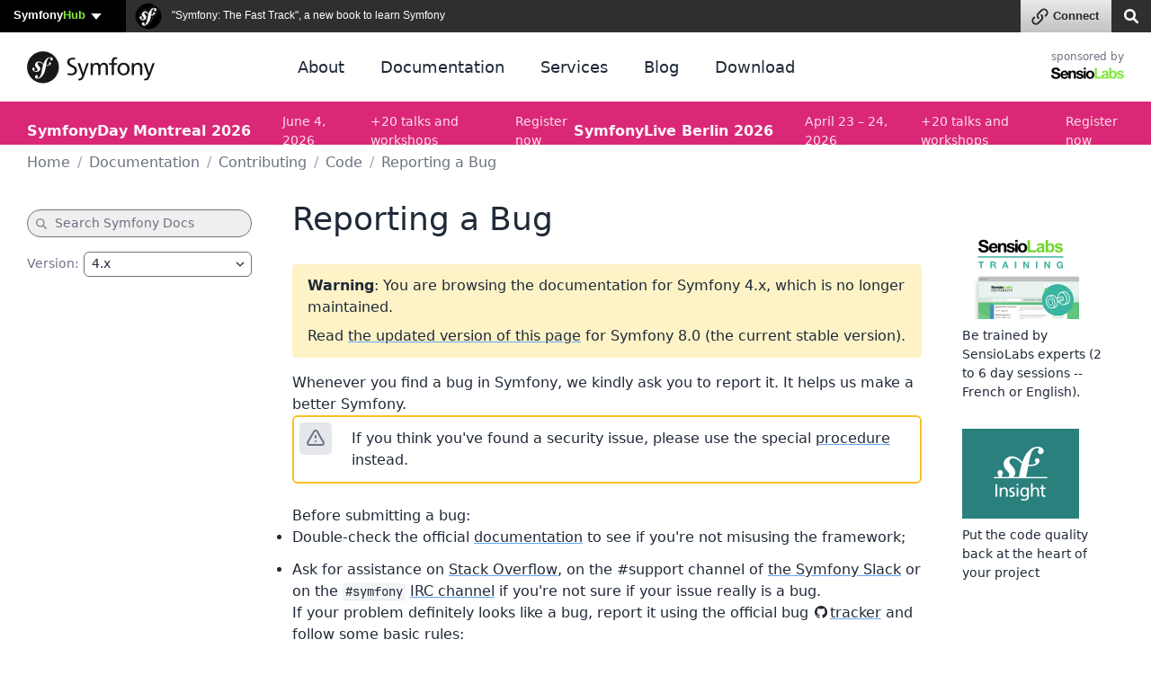

--- FILE ---
content_type: text/html; charset=UTF-8
request_url: https://symfony.com/doc/4.x/contributing/code/bugs.html
body_size: 26634
content:
<!DOCTYPE html>
<html lang="en">
    <head>
        <meta charset="UTF-8" />
        <meta http-equiv="X-UA-Compatible" content="IE=edge">
        <meta name="viewport" content="width=device-width, initial-scale=1">
        <meta name="robots" content="index, follow, all" />
        <meta name="Author" content="Symfony" />
        <meta name="color-scheme" content="light dark">
        <meta name="view-transition" content="same-origin" />
                    <meta name="description" content="Whenever you find a bug in Symfony, we kindly ask you to report it. It helps us make a better Symfony.                                            Caution     If you think you&#039;ve found a security issue…">
                <meta name="Keywords" content="symfony3, symfony2, symfony, project, framework, php, php5, php7, php8, open-source, packages, components, symphony, symfony framework, symfony tutorial" />
        
        <link rel="preconnect" href="https://connect.symfony.com">

                <title>Reporting a Bug (Symfony 4.x Docs)</title>

                    <link rel="canonical" href="https://symfony.com/doc/current/contributing/code/bugs.html">
        
        <link rel="search" type="application/opensearchdescription+xml" href="https://symfony.com/opensearch/documentation.xml" title="Symfony documentation">

        
                        
<link rel="stylesheet" href="/assets/vendor/bootstrap/dist/css/bootstrap.min-FxLwN4-.css">
<link rel="stylesheet" href="/assets/styles/color-palette-duDtCWP.css">
<link rel="stylesheet" href="/assets/styles/app-rlUvz2c.css">
<link rel="stylesheet" href="/assets/styles/ui-components-cSbA7fS.css">
<link rel="stylesheet" href="/assets/@symfony/ux-live-component/live.min-FOtfHpc.css">
<link rel="stylesheet" href="/assets/styles/search-tiOqfPE.css">
<link rel="stylesheet" href="/assets/styles/doc-ZRpCbkV.css">
<link rel="stylesheet" href="/assets/styles/_webfont-jetbrains-mono-Ha-jryu.css">
<link rel="stylesheet" href="/assets/styles/code-sxEp8eO.css">
<link rel="stylesheet" href="/assets/styles/component-terminal-bjpSKA1.css">
<script type="importmap" data-turbo-track="reload">
{
    "imports": {
        "app": "/assets/app-iodFN2G.js",
        "bootstrap/dist/css/bootstrap.min.css": "data:application/javascript,",
        "bootstrap/js/src/offcanvas": "/assets/vendor/bootstrap/js/src/offcanvas-HKB-RdI.js",
        "/assets/styles/color-palette.css": "data:application/javascript,",
        "/assets/styles/app.css": "data:application/javascript,",
        "/assets/styles/ui-components.css": "data:application/javascript,",
        "/assets/stimulus.js": "/assets/stimulus-NEEjnKA.js",
        "@symfony/stimulus-bundle": "/assets/@symfony/stimulus-bundle/loader-V1GtHuK.js",
        "@hotwired/stimulus": "/assets/vendor/@hotwired/stimulus/stimulus.index-S4zNcea.js",
        "/assets/@symfony/stimulus-bundle/controllers.js": "/assets/@symfony/stimulus-bundle/controllers-C642yEF.js",
        "/assets/@symfony/ux-live-component/live_controller.js": "/assets/@symfony/ux-live-component/live_controller-kHcNpEc.js",
        "/assets/@symfony/ux-live-component/live.min.css": "data:application/javascript,",
        "/assets/controllers/eventsmap_controller.js": "/assets/controllers/eventsmap_controller-3shcJI3.js",
        "search": "/assets/search-ID8xbgA.js",
        "/assets/styles/search.css": "data:application/javascript,",
        "mousetrap": "/assets/vendor/mousetrap/mousetrap.index-lPOL09R.js",
        "doc": "/assets/doc-ARUeobb.js",
        "/assets/styles/doc.css": "data:application/javascript,",
        "/assets/code.js": "/assets/code-rlp4scR.js",
        "/assets/styles/_webfont-jetbrains-mono.css": "data:application/javascript,",
        "/assets/styles/code.css": "data:application/javascript,",
        "/assets/styles/component-terminal.css": "data:application/javascript,",
        "admin-bundles": "/assets/admin-bundles-CPqXpWD.js",
        "admin-blog": "/assets/admin-blog-pkQH3jT.js",
        "/assets/@symfony/ux-leaflet-map/map_controller.js": "/assets/@symfony/ux-leaflet-map/map_controller-ztUNYjJ.js",
        "/assets/controllers/csrf_protection_controller.js": "/assets/controllers/csrf_protection_controller-6ynUAeX.js",
        "component-terminal": "/assets/component-terminal-34EnBuH.js",
        "terminal-recording-player": "/assets/asciinema-player-B0DUnCB.js",
        "backers": "/assets/backers-irtGzNA.js",
        "/assets/styles/backers.css": "data:application/javascript,document.head.appendChild(Object.assign(document.createElement('link'),{rel:'stylesheet',href:'/assets/styles/backers-vLJ_o3I.css'}))",
        "blog": "/assets/blog-XvjynFa.js",
        "/assets/styles/blog.css": "data:application/javascript,document.head.appendChild(Object.assign(document.createElement('link'),{rel:'stylesheet',href:'/assets/styles/blog-40A4Bkf.css'}))",
        "cloud": "/assets/cloud-52EmSvn.js",
        "/assets/styles/cloud.css": "data:application/javascript,document.head.appendChild(Object.assign(document.createElement('link'),{rel:'stylesheet',href:'/assets/styles/cloud-GomLxmc.css'}))",
        "code": "/assets/code-rlp4scR.js",
        "packages": "/assets/packages-rvxwuyh.js",
        "/assets/styles/packages.css": "data:application/javascript,document.head.appendChild(Object.assign(document.createElement('link'),{rel:'stylesheet',href:'/assets/styles/packages-B8CPGkC.css'}))",
        "/assets/component-terminal.js": "/assets/component-terminal-34EnBuH.js",
        "package-downloads": "/assets/package-downloads-rW3elR9.js",
        "/assets/styles/package-downloads.css": "data:application/javascript,document.head.appendChild(Object.assign(document.createElement('link'),{rel:'stylesheet',href:'/assets/styles/package-downloads-p5alO0N.css'}))",
        "download": "/assets/download-Z9gClTe.js",
        "/assets/styles/download.css": "data:application/javascript,document.head.appendChild(Object.assign(document.createElement('link'),{rel:'stylesheet',href:'/assets/styles/download-99HXIMW.css'}))",
        "home": "/assets/home-L0byq_8.js",
        "/assets/styles/home.css": "data:application/javascript,document.head.appendChild(Object.assign(document.createElement('link'),{rel:'stylesheet',href:'/assets/styles/home-pOn81S4.css'}))",
        "jobs": "/assets/jobs-codahCP.js",
        "/assets/styles/jobs.css": "data:application/javascript,document.head.appendChild(Object.assign(document.createElement('link'),{rel:'stylesheet',href:'/assets/styles/jobs-WPENuNg.css'}))",
        "legacy": "/assets/legacy-8KQ6njO.js",
        "/assets/styles/legacy.css": "data:application/javascript,document.head.appendChild(Object.assign(document.createElement('link'),{rel:'stylesheet',href:'/assets/styles/legacy-bh0GJmX.css'}))",
        "releases": "/assets/releases-D7YwSJo.js",
        "/assets/styles/releases.css": "data:application/javascript,document.head.appendChild(Object.assign(document.createElement('link'),{rel:'stylesheet',href:'/assets/styles/releases-BfzgFCF.css'}))",
        "support": "/assets/support-PSMhspK.js",
        "twenty-years": "/assets/twenty-years-yrDjvQc.js",
        "/assets/twenty_years/styles/twenty-years-compiled.css": "data:application/javascript,document.head.appendChild(Object.assign(document.createElement('link'),{rel:'stylesheet',href:'/assets/twenty_years/styles/twenty-years-compiled-mhpsuj3.css'}))",
        "/assets/twenty_years/init.js": "/assets/twenty_years/init-0isE53W.js",
        "/assets/twenty_years/confettis-effect.js": "/assets/twenty_years/confettis-effect-DsF1PMs.js",
        "/assets/twenty_years/boxes.js": "/assets/twenty_years/boxes-sgaDl6o.js",
        "/assets/twenty_years/scroll-boxes.js": "/assets/twenty_years/scroll-boxes-cnHzl4Y.js",
        "/assets/twenty_years/scroll-sections.js": "/assets/twenty_years/scroll-sections-calGxLD.js",
        "/assets/twenty_years/scroll-timeline.js": "/assets/twenty_years/scroll-timeline-__wPjz5.js",
        "contributors": "/assets/contributors-3sX4Zo6.js",
        "@popperjs/core": "/assets/vendor/@popperjs/core/core.index-3ZjMK_g.js",
        "sortablejs": "/assets/vendor/sortablejs/sortablejs.index-IrvCymH.js",
        "tom-select": "/assets/vendor/tom-select/tom-select.index-glUFqPA.js",
        "tom-select/dist/css/tom-select.bootstrap5.min.css": "data:application/javascript,document.head.appendChild(Object.assign(document.createElement('link'),{rel:'stylesheet',href:'/assets/vendor/tom-select/dist/css/tom-select.bootstrap5.min-rafe_gp.css'}))",
        "clipboard": "/assets/vendor/clipboard/clipboard.index-3N7-JJm.js",
        "asciinema-player/dist/bundle/asciinema-player.min.css": "data:application/javascript,document.head.appendChild(Object.assign(document.createElement('link'),{rel:'stylesheet',href:'/assets/vendor/asciinema-player/dist/bundle/asciinema-player.min-JgMTBu2.css'}))",
        "@symfony/ux-live-component": "/assets/@symfony/ux-live-component/live_controller-kHcNpEc.js",
        "bootstrap": "/assets/vendor/bootstrap/bootstrap.index-wScCW9Z.js",
        "bootstrap/js/src/collapse": "/assets/vendor/bootstrap/js/src/collapse-c3MLaFE.js",
        "bootstrap/js/src/tab": "/assets/vendor/bootstrap/js/src/tab--0B6WA3.js",
        "bootstrap/js/src/dropdown": "/assets/vendor/bootstrap/js/src/dropdown-FB4gkPa.js",
        "bootstrap/js/src/popover": "/assets/vendor/bootstrap/js/src/popover-9_OGTre.js",
        "@symfony/ux-map/abstract-map-controller": "/assets/@symfony/ux-map/abstract_map_controller-sLMvcdT.js",
        "@symfony/ux-leaflet-map/map-controller": "/assets/@symfony/ux-leaflet-map/map_controller-ztUNYjJ.js",
        "leaflet": "/assets/vendor/leaflet/leaflet.index-Y9-WLvo.js",
        "leaflet/dist/leaflet.min.css": "data:application/javascript,document.head.appendChild(Object.assign(document.createElement('link'),{rel:'stylesheet',href:'/assets/vendor/leaflet/dist/leaflet.min-YqA-lmN.css'}))",
        "@hotwired/turbo": "/assets/vendor/@hotwired/turbo/turbo.index-pT15T6h.js",
        "emoji-mart": "/assets/vendor/emoji-mart/emoji-mart.index-pWLWvlo.js",
        "@symfony/ux-leaflet-map": "/assets/@symfony/ux-leaflet-map/map_controller-ztUNYjJ.js",
        "tippy.js": "/assets/vendor/tippy.js/tippy.js.index-I3WGPCN.js",
        "tippy.js/dist/tippy.css": "data:application/javascript,document.head.appendChild(Object.assign(document.createElement('link'),{rel:'stylesheet',href:'/assets/vendor/tippy.js/dist/tippy-LP-yd8O.css'}))",
        "canvas-confetti": "/assets/vendor/canvas-confetti/canvas-confetti.index-0nNIwVJ.js",
        "gsap": "/assets/vendor/gsap/gsap.index-nqGQ7Ui.js",
        "gsap/dist/ScrollTrigger.min.js": "/assets/vendor/gsap/dist/ScrollTrigger.min-vG1Mhtf.js",
        "gsap/dist/ScrollToPlugin.min.js": "/assets/vendor/gsap/dist/ScrollToPlugin.min-9Vzq3wA.js",
        "asciinema-player": "/assets/vendor/asciinema-player/asciinema-player.index-VQSUk_R.js"
    }
}
</script><script data-turbo-track="reload">
if (!HTMLScriptElement.supports || !HTMLScriptElement.supports('importmap')) (function () {
    const script = document.createElement('script');
    script.src = 'https://ga.jspm.io/npm:es-module-shims@1.10.0/dist/es-module-shims.js';
    script.setAttribute('crossorigin', 'anonymous');
    script.setAttribute('integrity', 'sha384-ie1x72Xck445i0j4SlNJ5W5iGeL3Dpa0zD48MZopgWsjNB/lt60SuG1iduZGNnJn');
    script.setAttribute('data-turbo-track', 'reload');
    document.head.appendChild(script);
})();
</script>
<link rel="modulepreload" href="/assets/app-iodFN2G.js">
<link rel="modulepreload" href="/assets/vendor/bootstrap/js/src/offcanvas-HKB-RdI.js">
<link rel="modulepreload" href="/assets/stimulus-NEEjnKA.js">
<link rel="modulepreload" href="/assets/@symfony/stimulus-bundle/loader-V1GtHuK.js">
<link rel="modulepreload" href="/assets/vendor/@hotwired/stimulus/stimulus.index-S4zNcea.js">
<link rel="modulepreload" href="/assets/@symfony/stimulus-bundle/controllers-C642yEF.js">
<link rel="modulepreload" href="/assets/@symfony/ux-live-component/live_controller-kHcNpEc.js">
<link rel="modulepreload" href="/assets/controllers/eventsmap_controller-3shcJI3.js">
<link rel="modulepreload" href="/assets/search-ID8xbgA.js">
<link rel="modulepreload" href="/assets/vendor/mousetrap/mousetrap.index-lPOL09R.js">
<link rel="modulepreload" href="/assets/doc-ARUeobb.js">
<link rel="modulepreload" href="/assets/code-rlp4scR.js">
<script type="module" data-turbo-track="reload">import 'app';import 'search';import 'doc';</script>
        
                <link rel="stylesheet" href="https://connect.symfony.com/css/sln.css">
        <script type="text/javascript" defer>
            document.head.appendChild(Object.assign(document.createElement('script'), {
                src: 'https://connect.symfony.com/sln.js?customize_url=https%3A%2F%2Fsymfony.com%2Faccount%2Fsln_customiser.js',
                async: true,
            }));
        </script>
        
        <link rel="shortcut icon" type="image/svg+xml" href="/favicons/favicon.svg">
        <link rel="alternate icon" type="image/png" sizes="180x180" href="/favicons/favicon-180x180.png">
        <link rel="mask-icon" href="/favicons/safari-pinned-tab.svg" color="#5bbad5">
        <link rel="apple-touch-icon" sizes="180x180" href="/favicons/apple-touch-icon.png">
        <link rel="manifest" href="/static/webmanifest.json">
        <meta name="msapplication-config" content="/static/browserconfig.xml" />
        <meta name="theme-color" content="#ffffff">
        <meta name="apple-mobile-web-app-title" content="Symfony">

        <meta property="fb:pages" content="211720082183067">
        <meta name="twitter:site" content="@symfony">
                    <meta name="twitter:card" content="summary_large_image" />
        
                    <meta property="og:type" content="website">
            <meta property="og:title" content="Reporting a Bug (Symfony 4.x Docs)">
            <meta property="og:image" content="https://symfony.com/images/opengraph/symfony.png">
            <meta property="og:image:alt" content="Whenever you find a bug in Symfony, we kindly ask you to report it. It helps us make a better Symfony.                                            Caution     If you think you&#039;ve found a security issue…">
            <meta property="og:url" content="https://symfony.com/doc/4.x/contributing/code/bugs.html">

                            <meta property="og:description" content="Whenever you find a bug in Symfony, we kindly ask you to report it. It helps us make a better Symfony.                                            Caution     If you think you&#039;ve found a security issue…">
                    
        <meta name="msapplication-TileColor" content="#262626">
        <meta name="application-name" content="Symfony">
        <meta name="msapplication-tooltip" content="Official Symfony website">

        <meta name="theme-color" content="#262626">
            <script async="true" data-browser-key="708cc1e7d4caf1babcf4add8f85ee4bab46c2fc9583f44e11b2bd8fb8a6d87ab" data-sample-rate="0.010000" data-parent-trace-id="9690c67084cff5f1d66d78023f306adf" data-transaction-name="App\Controller\DocController::docAction" data-collector="https://ingest.blackfire-eu.observability-pipeline.blackfire.io" src="https://admin-pipeline.blackfire-eu.observability-pipeline.blackfire.io/js/probe.js"></script></head>

    <body data-turbo="false" class=""     
    data-is-doc-page data-doc-book="symfony" data-doc-page="contributing/code/bugs"
                 >
        <a href="#main-content" class="show-on-focus skip-to-content">Skip to content</a>

        <script>
            function setSymfonyWebsiteColorScheme () {
                const selectedColorScheme = localStorage.getItem('colorScheme') || 'sync';
                const resolvedColorScheme = 'sync' === selectedColorScheme
                    ? matchMedia('(prefers-color-scheme: dark)').matches ? 'dark' : 'light'
                    : selectedColorScheme;

                document.body.classList.remove('light-theme', 'dark-theme');
                document.body.classList.add('light' === resolvedColorScheme ? 'light-theme' : 'dark-theme');
                document.body.setAttribute('data-bs-theme', resolvedColorScheme);
                localStorage.setItem('colorScheme', selectedColorScheme);
                document.body.style.colorScheme = resolvedColorScheme;
            }

            setSymfonyWebsiteColorScheme();
            window.matchMedia('(prefers-color-scheme: dark)').addEventListener('change', function (e) {
                setSymfonyWebsiteColorScheme();
            });

            document.body.classList.add(
                (navigator.appVersion.indexOf('Win') !== -1) ? 'windows' : (navigator.appVersion.indexOf('Mac') !== -1) ? 'macos' : 'linux'
            );
        </script>

        <script type="application/ld+json">{"@context":"https:\/\/schema.org","@type":"WebSite","name":"Symfony","url":"https:\/\/symfony.com","potentialAction":{"@type":"SearchAction","target":"https:\/\/symfony.com\/search?q={query}","query-input":"required name=query"}}</script>
        <script type="application/ld+json">{"@context":"https:\/\/schema.org","@type":"Organization","url":"https:\/\/symfony.com","name":"Symfony","logo":"https:\/\/symfony.com\/images\/logos\/sf-positive.png","sameAs":["https:\/\/github.com\/symfony","https:\/\/x.com\/symfony","https:\/\/mastodon.social\/@symfony","https:\/\/www.linkedin.com\/company\/symfony-sas\/","https:\/\/www.facebook.com\/SymfonyFramework","https:\/\/www.youtube.com\/symfonytv","https:\/\/bsky.app\/profile\/symfony.com","https:\/\/www.threads.com\/@symfony"]}</script>
        <script type="application/ld+json">{"@context":"https:\/\/schema.org","@type":"Event","eventAttendanceMode":"OnlineEventAttendanceMode","eventStatus":"https:\/\/schema.org\/EventScheduled","name":"Symfony January 2026","image":"https:\/\/symfony.com\/images\/conferences\/sfcon.png","organizer":{"@type":"Organization","name":"Symfony","url":"https:\/\/symfony.com","logo":{"@type":"ImageObject","url":"https:\/\/symfony.com\/images\/logos\/sf-positive.png"}},"description":"A global virtual conference connecting developers worldwide to learn about the latest Symfony features, best practices, and modern PHP development.","performer":[{"@type":"Person","name":"Pauline Vos","url":"https:\/\/connect.symfony.com\/profile\/paulinevos","image":"https:\/\/connect.symfony.com\/profile\/paulinevos.picture"},{"@type":"Person","name":"Paul Dragoonis","url":"https:\/\/connect.symfony.com\/profile\/dragoonis","image":"https:\/\/connect.symfony.com\/profile\/dragoonis.picture"},{"@type":"Person","name":"Nicolas Grekas","url":"https:\/\/connect.symfony.com\/profile\/nicolas-grekas","image":"https:\/\/connect.symfony.com\/profile\/nicolas-grekas.picture"},{"@type":"Person","name":"Stiven Llupa","url":"https:\/\/connect.symfony.com\/profile\/sllupa","image":"https:\/\/connect.symfony.com\/profile\/sllupa.picture"},{"@type":"Person","name":"Benjamin Eberlei","url":"https:\/\/connect.symfony.com\/profile\/beberlei","image":"https:\/\/connect.symfony.com\/profile\/beberlei.picture"}],"location":{"@type":"VirtualLocation","url":"https:\/\/live.symfony.com\/2026-online-january\/"},"url":"https:\/\/live.symfony.com\/2026-online-january\/","startDate":"2026-01-22","endDate":"2026-01-23","offers":[{"@type":"Offer","price":79,"priceCurrency":"EUR","url":"https:\/\/live.symfony.com\/2026-online-january\/registration\/","validFrom":"2025-06-11T00:00:00+02:00","availability":"https:\/\/schema.org\/SoldOut"},{"@type":"Offer","price":119,"priceCurrency":"EUR","url":"https:\/\/live.symfony.com\/2026-online-january\/registration\/","validFrom":"2025-09-11T00:00:00+02:00","availability":"https:\/\/schema.org\/SoldOut"},{"@type":"Offer","price":149,"priceCurrency":"EUR","url":"https:\/\/live.symfony.com\/2026-online-january\/registration\/","validFrom":"2025-11-13T00:00:00+01:00","availability":"https:\/\/schema.org\/InStock"},{"@type":"Offer","price":149,"priceCurrency":"EUR","url":"https:\/\/live.symfony.com\/2026-online-january\/registration\/","validFrom":"2026-01-23T17:31:00+01:00","availability":"https:\/\/schema.org\/InStock"}]}</script>
<script type="application/ld+json">{"@context":"https:\/\/schema.org","@type":"Event","eventAttendanceMode":"OfflineEventAttendanceMode","eventStatus":"https:\/\/schema.org\/EventScheduled","name":"SymfonyLive Paris 2026","image":"https:\/\/symfony.com\/images\/conferences\/sflive.png","organizer":{"@type":"Organization","name":"Symfony","url":"https:\/\/symfony.com","logo":{"@type":"ImageObject","url":"https:\/\/symfony.com\/images\/logos\/sf-positive.png"}},"description":"Conf\u00e9rence locale pour les d\u00e9veloppeurs Symfony et PHP, avec des conf\u00e9rences techniques, des retours d'exp\u00e9rience et des \u00e9changes entre professionnels.","performer":[{"@type":"Person","name":"Gr\u00e9goire Pineau","url":"https:\/\/connect.symfony.com\/profile\/lyrixx","image":"https:\/\/connect.symfony.com\/profile\/lyrixx.picture"},{"@type":"Person","name":"David Buchmann","url":"https:\/\/connect.symfony.com\/profile\/dbu","image":"https:\/\/connect.symfony.com\/profile\/dbu.picture"},{"@type":"Person","name":"R\u00e9mi JANOT","url":"https:\/\/connect.symfony.com\/profile\/rjanot","image":"https:\/\/connect.symfony.com\/profile\/rjanot.picture"},{"@type":"Person","name":"J\u00e9r\u00f4me Tamarelle","url":"https:\/\/connect.symfony.com\/profile\/gromnan","image":"https:\/\/connect.symfony.com\/profile\/gromnan.picture"},{"@type":"Person","name":"Nicolas Grekas","url":"https:\/\/connect.symfony.com\/profile\/nicolas-grekas","image":"https:\/\/connect.symfony.com\/profile\/nicolas-grekas.picture"}],"location":{"@type":"Place","name":"Cit\u00e9 Universitaire","address":{"@type":"PostalAddress","streetAddress":"17, boulevard Jourdan, 75014 Paris","addressLocality":"Paris","addressCountry":"FR"},"geo":{"@type":"GeoCoordinates","latitude":48.820039999999999,"longitude":2.3388499999999999}},"url":"https:\/\/live.symfony.com\/2026-paris\/","startDate":"2026-03-26","endDate":"2026-03-27","offers":[{"@type":"Offer","price":349,"priceCurrency":"EUR","url":"https:\/\/live.symfony.com\/2026-paris\/registration\/","validFrom":"2025-03-27T09:00:00+01:00","availability":"https:\/\/schema.org\/SoldOut"},{"@type":"Offer","price":399,"priceCurrency":"EUR","url":"https:\/\/live.symfony.com\/2026-paris\/registration\/","validFrom":"2025-09-25T00:00:00+02:00","availability":"https:\/\/schema.org\/InStock"},{"@type":"Offer","price":499,"priceCurrency":"EUR","url":"https:\/\/live.symfony.com\/2026-paris\/registration\/","validFrom":"2026-01-22T00:00:00+01:00","availability":"https:\/\/schema.org\/InStock"},{"@type":"Offer","price":549,"priceCurrency":"EUR","url":"https:\/\/live.symfony.com\/2026-paris\/registration\/","validFrom":"2026-02-26T00:00:00+01:00","availability":"https:\/\/schema.org\/InStock"},{"@type":"Offer","price":599,"priceCurrency":"EUR","url":"https:\/\/live.symfony.com\/2026-paris\/registration\/","validFrom":"2026-03-26T00:00:00+01:00","availability":"https:\/\/schema.org\/InStock"},{"@type":"Offer","price":149,"priceCurrency":"EUR","url":"https:\/\/live.symfony.com\/2026-paris\/registration\/","validFrom":"2026-03-28T00:00:00+01:00","availability":"https:\/\/schema.org\/InStock"}]}</script>
<script type="application/ld+json">{"@context":"https:\/\/schema.org","@type":"Event","eventAttendanceMode":"OfflineEventAttendanceMode","eventStatus":"https:\/\/schema.org\/EventScheduled","name":"SymfonyLive Berlin 2026","image":"https:\/\/symfony.com\/images\/conferences\/sflive.png","organizer":{"@type":"Organization","name":"Symfony","url":"https:\/\/symfony.com","logo":{"@type":"ImageObject","url":"https:\/\/symfony.com\/images\/logos\/sf-positive.png"}},"description":"A local conference for developers focused on real-world Symfony and PHP topics, with talks, community exchange, and technical insights.","performer":[],"location":{"@type":"Place","name":"CineStar CUBIX","address":{"@type":"PostalAddress","streetAddress":"Rathausstrasse 1, 10178 Berlin, Germany","addressLocality":"Berlin","addressCountry":"DE"},"geo":{"@type":"GeoCoordinates","latitude":52.520310000000002,"longitude":13.41194}},"url":"https:\/\/live.symfony.com\/2026-berlin\/","startDate":"2026-04-23","endDate":"2026-04-24","offers":[{"@type":"Offer","price":399,"priceCurrency":"EUR","url":"https:\/\/live.symfony.com\/2026-berlin\/registration\/","validFrom":"2025-04-03T00:00:00+02:00","availability":"https:\/\/schema.org\/SoldOut"},{"@type":"Offer","price":499,"priceCurrency":"EUR","url":"https:\/\/live.symfony.com\/2026-berlin\/registration\/","validFrom":"2025-10-09T00:00:00+02:00","availability":"https:\/\/schema.org\/InStock"},{"@type":"Offer","price":549,"priceCurrency":"EUR","url":"https:\/\/live.symfony.com\/2026-berlin\/registration\/","validFrom":"2026-02-26T00:00:00+01:00","availability":"https:\/\/schema.org\/InStock"},{"@type":"Offer","price":599,"priceCurrency":"EUR","url":"https:\/\/live.symfony.com\/2026-berlin\/registration\/","validFrom":"2026-04-02T00:00:00+02:00","availability":"https:\/\/schema.org\/InStock"},{"@type":"Offer","price":649,"priceCurrency":"EUR","url":"https:\/\/live.symfony.com\/2026-berlin\/registration\/","validFrom":"2026-04-23T00:00:00+02:00","availability":"https:\/\/schema.org\/InStock"},{"@type":"Offer","price":149,"priceCurrency":"EUR","url":"https:\/\/live.symfony.com\/2026-berlin\/registration\/","validFrom":"2026-04-25T00:00:00+02:00","availability":"https:\/\/schema.org\/InStock"}]}</script>
<script type="application/ld+json">{"@context":"https:\/\/schema.org","@type":"Event","eventAttendanceMode":"OfflineEventAttendanceMode","eventStatus":"https:\/\/schema.org\/EventScheduled","name":"SymfonyDay Montreal 2026","image":"https:\/\/symfony.com\/images\/conferences\/sflive.png","organizer":{"@type":"Organization","name":"Symfony","url":"https:\/\/symfony.com","logo":{"@type":"ImageObject","url":"https:\/\/symfony.com\/images\/logos\/sf-positive.png"}},"description":"A local conference for developers focused on real-world Symfony and PHP topics, with talks, community exchange, and technical insights.","performer":[],"location":{"@type":"Place","name":"Montreal","address":{"@type":"PostalAddress","streetAddress":"UQAM, Espace Quartier Latin, , 1280 R. Saint-Denis, Montr\u00e9al, QC H2X 3J6, Canada","addressLocality":"Montreal","addressCountry":"CA"},"geo":{"@type":"GeoCoordinates","latitude":45.513308000000002,"longitude":-73.560256999999993}},"url":"https:\/\/live.symfony.com\/2026-montreal\/","startDate":"2026-06-04","endDate":"2026-06-04","offers":[{"@type":"Offer","price":79,"priceCurrency":"EUR","url":"https:\/\/live.symfony.com\/2026-montreal\/registration\/","validFrom":"2025-09-10T00:00:00-04:00","availability":"https:\/\/schema.org\/InStock"},{"@type":"Offer","price":119,"priceCurrency":"EUR","url":"https:\/\/live.symfony.com\/2026-montreal\/registration\/","validFrom":"2026-02-25T00:00:00-05:00","availability":"https:\/\/schema.org\/InStock"},{"@type":"Offer","price":149,"priceCurrency":"EUR","url":"https:\/\/live.symfony.com\/2026-montreal\/registration\/","validFrom":"2026-04-22T00:00:00-04:00","availability":"https:\/\/schema.org\/InStock"}]}</script>
<script type="application/ld+json">{"@context":"https:\/\/schema.org","@type":"Event","eventAttendanceMode":"OfflineEventAttendanceMode","eventStatus":"https:\/\/schema.org\/EventScheduled","name":"SymfonyCon Warsaw 2026","image":"https:\/\/symfony.com\/images\/conferences\/sfcon.png","organizer":{"@type":"Organization","name":"Symfony","url":"https:\/\/symfony.com","logo":{"@type":"ImageObject","url":"https:\/\/symfony.com\/images\/logos\/sf-positive.png"}},"description":"A global Symfony conference in English, bringing together developers from around the world to share knowledge, network, and explore the latest in web development.","performer":[],"location":{"@type":"Place","name":"Hilton Warsaw Hotel and Convention Centre","address":{"@type":"PostalAddress","streetAddress":"Grzybowska 63, 00-844 Warszawa, Poland","addressLocality":"Warsaw","addressCountry":"PL"},"geo":{"@type":"GeoCoordinates","latitude":52.233719000000001,"longitude":20.986059000000001}},"url":"https:\/\/live.symfony.com\/2026-warsaw-con\/","startDate":"2026-11-26","endDate":"2026-11-27","offers":[{"@type":"Offer","price":459,"priceCurrency":"EUR","url":"https:\/\/live.symfony.com\/2026-warsaw-con\/registration\/","validFrom":"2025-11-28T17:00:00+01:00","availability":"https:\/\/schema.org\/InStock"},{"@type":"Offer","price":569,"priceCurrency":"EUR","url":"https:\/\/live.symfony.com\/2026-warsaw-con\/registration\/","validFrom":"2026-04-09T00:00:00+02:00","availability":"https:\/\/schema.org\/InStock"},{"@type":"Offer","price":749,"priceCurrency":"EUR","url":"https:\/\/live.symfony.com\/2026-warsaw-con\/registration\/","validFrom":"2026-09-24T00:00:00+02:00","availability":"https:\/\/schema.org\/InStock"},{"@type":"Offer","price":849,"priceCurrency":"EUR","url":"https:\/\/live.symfony.com\/2026-warsaw-con\/registration\/","validFrom":"2026-11-05T00:00:00+01:00","availability":"https:\/\/schema.org\/InStock"},{"@type":"Offer","price":919,"priceCurrency":"EUR","url":"https:\/\/live.symfony.com\/2026-warsaw-con\/registration\/","validFrom":"2026-11-26T00:00:00+01:00","availability":"https:\/\/schema.org\/InStock"},{"@type":"Offer","price":149,"priceCurrency":"EUR","url":"https:\/\/live.symfony.com\/2026-warsaw-con\/registration\/","validFrom":"2026-11-27T18:31:00+01:00","availability":"https:\/\/schema.org\/InStock"}]}</script>


                <div id="sln"></div>
        
                    <header>
    <div class="ui-page-container ui-page-container-wide">
        <nav class="navbar navbar-expand-lg">
            <a class="navbar-brand" href="/" aria-label="Symfony">
                <span aria-hidden="true"><svg xmlns="http://www.w3.org/2000/svg" width="260" height="66" viewBox="0 0 260 66"><circle fill="#1A171B" cx="32.455" cy="32.665" r="32.455"/><path fill="#FFF" d="M46.644 12.219c-3.297.115-6.175 1.932-8.317 4.446-2.372 2.756-3.95 6.025-5.087 9.362-2.034-1.667-3.603-3.825-6.866-4.766-2.522-.724-5.171-.425-7.607 1.39-1.154.862-1.949 2.165-2.327 3.39-.979 3.183 1.029 6.016 1.941 7.033l1.994 2.137c.411.419 1.401 1.512.917 3.079-.523 1.704-2.577 2.807-4.684 2.157-.941-.287-2.293-.988-1.99-1.975.125-.404.414-.706.569-1.055.142-.3.21-.525.253-.657.385-1.257-.141-2.892-1.487-3.307-1.256-.385-2.541-.08-3.039 1.537-.565 1.837.314 5.171 5.023 6.623 5.517 1.695 10.184-1.309 10.846-5.227.417-2.454-.691-4.277-2.721-6.622l-1.654-1.829c-1.002-1.001-1.346-2.707-.309-4.018.875-1.106 2.121-1.578 4.162-1.023 2.979.809 4.307 2.876 6.523 4.543-.915 3.001-1.513 6.013-2.054 8.714l-.33 2.014c-1.584 8.308-2.793 12.87-5.935 15.489-.633.45-1.538 1.124-2.902 1.171-.715.022-.946-.47-.956-.684-.017-.502.406-.732.687-.958.42-.229 1.055-.609 1.012-1.826-.046-1.438-1.237-2.685-2.959-2.628-1.29.044-3.256 1.258-3.182 3.48.077 2.295 2.216 4.015 5.441 3.906 1.724-.059 5.574-.761 9.368-5.271 4.416-5.17 5.651-11.097 6.58-15.435l1.037-5.727c.576.069 1.192.115 1.862.131 5.5.116 8.251-2.733 8.292-4.805.027-1.254-.823-2.488-2.013-2.46-.852.024-1.922.591-2.179 1.769-.251 1.156 1.75 2.199.186 3.212-1.111.719-3.103 1.226-5.908.814l.51-2.819c1.041-5.346 2.325-11.922 7.196-12.082.355-.018 1.654.016 1.684.875.009.287-.062.36-.398 1.017-.342.512-.471.948-.455 1.449.047 1.365 1.085 2.262 2.586 2.208 2.01-.065 2.588-2.022 2.555-3.027-.081-2.361-2.57-3.853-5.865-3.745z"/><path fill="#1A171B" d="M196.782 23.534c7.48 0 12.499 5.407 12.499 12.887 0 7.048-5.116 12.886-12.499 12.886-7.435 0-12.55-5.838-12.55-12.886 0-7.48 5.018-12.887 12.55-12.887zm0 22.109c5.306 0 7.671-4.827 7.671-9.222 0-4.68-2.847-9.217-7.671-9.217-4.877 0-7.724 4.537-7.724 9.217.001 4.394 2.365 9.222 7.724 9.222zM183.61 25.825v-1.713h-6.518v-2.341c0-3.33.483-5.842 4.391-5.842.072 0 .149.005.224.008.008 0 .007-.012.016-.012 1.085.08 1.987-.804 2.048-1.887l.08-1.486c-.915-.146-1.884-.29-3.039-.29-6.709 0-8.255 3.91-8.255 9.896v1.955h-5.795v1.913c.149.99.996 1.752 2.031 1.752.006 0 .009.005.016.005h3.748V48.73h2.5l.006-.001c1.04 0 1.892-.779 2.03-1.779V27.783h4.538a2.052 2.052 0 0 0 1.979-1.958zm-60.435-1.713c-.008 0-.013.006-.024.006-.956 0-1.882.657-2.286 1.545l-6.244 18.82h-.096l-6.106-18.81c-.399-.893-1.329-1.555-2.291-1.555-.011 0-.015-.006-.024-.006h-3.164l8.351 22.977c.291.821.871 2.077.871 2.606 0 .483-1.353 6.08-5.409 6.08-.1 0-.201-.009-.3-.017-1.034-.057-1.815.665-1.989 1.779l-.124 1.57c.82.145 1.645.338 3.092.338 5.984 0 7.769-5.455 9.46-10.185l9.073-25.149h-2.79zm-28.843 5c-3.747-1.917-7.847-3.218-7.918-7.076.012-4.097 3.776-5.172 6.677-5.169.012-.002.024-.002.031-.002 1.26 0 2.268.125 3.251.34.013 0 .011-.016.027-.016 1.039.076 1.911-.737 2.034-1.762l.083-1.488c-1.902-.473-3.889-.712-5.619-.712-6.309.039-10.992 3.213-11.007 9.268.009 5.296 3.578 7.349 7.416 9.207 3.764 1.81 7.888 3.305 7.924 7.674-.023 4.56-4.423 6.241-7.455 6.247-1.773-.006-3.698-.449-5.32-.96-1.017-.168-1.851.729-1.982 1.917l-.138 1.327c2.23.72 4.517 1.348 6.815 1.348h.027c7.065-.051 12.557-2.869 12.578-10.185-.011-5.645-3.604-8.016-7.424-9.958zm68.623 19.617l.006-.001c.98 0 1.796-.687 2.004-1.604V32.947c0-5.358-2.267-9.413-8.546-9.413-2.219 0-5.934 1.257-7.623 4.779-1.306-3.331-4.15-4.779-7-4.779-3.619 0-6.082 1.303-7.816 4.152h-.099v-1.532a2.058 2.058 0 0 0-2.055-2.036c-.008 0-.014-.006-.022-.006h-2.169v24.617h2.456l.006-.001a2.06 2.06 0 0 0 2.059-2.059c0-.03.011-.042.016-.063v-10.28c0-4.585 1.834-9.122 6.467-9.122 3.669 0 4.396 3.811 4.396 6.853V48.73h2.49l.007-.001a2.05 2.05 0 0 0 2.037-1.873v-10.53c0-4.585 1.835-9.122 6.468-9.122 3.667 0 4.393 3.811 4.393 6.853V48.73h2.525zm70.113 0l.008-.001a2.054 2.054 0 0 0 2.049-1.964v-12.66c0-6.611-2.85-10.571-9.222-10.571-3.426 0-6.705 1.691-8.059 4.491h-.097v-1.839c0-.001-.004-.001-.004-.006a2.057 2.057 0 0 0-2.058-2.061c-.011 0-.015-.006-.022-.006h-2.311v24.617h2.493l.007-.001a2.05 2.05 0 0 0 2.038-1.895v-9.495c0-5.984 2.319-10.135 7.482-10.135 3.96.24 5.211 3.038 5.211 8.783v12.742h2.485zm24.428-24.617c-.011 0-.014.006-.026.006-.954 0-1.883.657-2.283 1.545l-6.242 18.82h-.102l-6.104-18.81c-.401-.893-1.331-1.555-2.293-1.555-.007 0-.015-.006-.021-.006h-3.164l8.351 22.977c.291.821.873 2.077.873 2.606 0 .483-1.355 6.08-5.41 6.08-.102 0-.201-.009-.301-.017-1.033-.057-1.815.665-1.99 1.779l-.122 1.57c.82.145 1.645.338 3.091.338 5.984 0 7.772-5.455 9.462-10.185l9.074-25.149h-2.793z"/></svg></span>
            </a>

            <button class="navbar-toggler" type="button" data-bs-toggle="offcanvas" data-bs-target="#header-nav-menu" aria-controls="header-nav-menu" aria-expanded="false" aria-label="Toggle navigation">
                


<svg width="1em" height="1em" viewBox="0 0 24 24" fill="currentColor" aria-hidden="true"><path fill="none" stroke="currentColor" stroke-linecap="round" stroke-linejoin="round" stroke-width="2" d="M4 6h16M4 12h16M4 18h16"></path></svg>

            </button>

            <div class="offcanvas offcanvas-end" tabindex="-1" id="header-nav-menu">
                <div class="offcanvas-header justify-content-end">
                    <button type="button" class="btn-close" data-bs-dismiss="offcanvas" aria-label="Close">Close</button>
                </div>

                <div class="offcanvas-body align-items-center">
                    <div id="sensiolabs-highlight-responsive-menu"></div>

                    <ul class="navbar-nav flex-grow-1" role="menubar" aria-label="Menu">
                        <li role="none" class="nav-item">
                            <span tabindex="0" class="nav-header" role="menuitem" aria-haspopup="true" aria-expanded="false">About</span>

                            <div class="submenu">
                                <ul role="menu" aria-label="About">
                                    <li role="none" class="nav-link-with-icon">
                                        <span class="nav-link-icon">
                                            


<svg width="1em" height="1em" viewBox="0 0 24 24" fill="currentColor" aria-hidden="true"><g fill="none" stroke="currentColor" stroke-linecap="round" stroke-linejoin="round" stroke-width="2"><path d="M6 13q.687 1 2 1c1.313 0 2-.875 2-1.5c0-1.5-2-1-2-2C8 9.875 8.516 9 9.5 9c2.5 0 1.563 2 5.5 2q1 0 1-1"></path><path d="M9 17q-.143 1 1 1q2.571 0 3-6c.286-4 1.571-6 3-6q.857 0 1 1"></path><path d="M22 12c0 5.523-4.477 10-10 10S2 17.523 2 12S6.477 2 12 2a10 10 0 0 1 10 10"></path></g></svg>

                                        </span>
                                        <a role="menuitem" class="nav-link" href="/what-is-symfony">What is Symfony?</a>
                                    </li>
                                    <li role="none" class="nav-link-with-icon">
                                        <span class="nav-link-icon">
                                            


<svg width="1em" height="1em" viewBox="0 0 24 24" fill="currentColor" aria-hidden="true"><path fill="none" stroke="currentColor" stroke-linecap="round" stroke-linejoin="round" stroke-width="2" d="M5 7a4 4 0 1 0 8 0a4 4 0 1 0-8 0M3 21v-2a4 4 0 0 1 4-4h4a4 4 0 0 1 4 4v2m1-17.87a4 4 0 0 1 0 7.75M21 21v-2a4 4 0 0 0-3-3.85"></path></svg>

                                        </span>
                                        <a role="menuitem" class="nav-link" href="/community">Community</a>
                                    </li>
                                    <li role="none" class="nav-link-with-icon">
                                        <span class="nav-link-icon">
                                            


<svg width="1em" height="1em" viewBox="0 0 24 24" fill="currentColor" aria-hidden="true"><path fill="none" stroke="currentColor" stroke-linecap="round" stroke-linejoin="round" stroke-width="2" d="M16 6h3a1 1 0 0 1 1 1v11a2 2 0 0 1-4 0V5a1 1 0 0 0-1-1H5a1 1 0 0 0-1 1v12a3 3 0 0 0 3 3h11M8 8h4m-4 4h4m-4 4h4"></path></svg>

                                        </span>
                                        <a role="menuitem" class="nav-link" href="/blog/">News</a>
                                    </li>
                                    <li role="none" class="nav-link-with-icon">
                                        <span class="nav-link-icon">
                                            


<svg width="1em" height="1em" viewBox="0 0 24 24" fill="currentColor" aria-hidden="true"><path fill="none" stroke="currentColor" stroke-linecap="round" stroke-linejoin="round" stroke-width="2" d="M2 8a2 2 0 0 1 2-2h16a2 2 0 0 1 2 2v8a2 2 0 0 1-2 2H4a2 2 0 0 1-2-2zm4 2v.01m4-.01v.01m4-.01v.01m4-.01v.01M6 14v.01M18 14v.01M10 14l4 .01"></path></svg>

                                        </span>
                                        <a role="menuitem" class="nav-link" href="/doc/current/contributing/index.html">Contributing</a>
                                    </li>
                                    <li role="none" class="nav-link-with-icon">
                                        <span class="nav-link-icon">
                                            


<svg width="1em" height="1em" viewBox="0 0 24 24" fill="currentColor" aria-hidden="true"><g fill="none" stroke="currentColor" stroke-linecap="round" stroke-linejoin="round" stroke-width="2"><path d="M3 12a9 9 0 1 0 18 0a9 9 0 1 0-18 0m9 5v.01"></path><path d="M12 13.5a1.5 1.5 0 0 1 1-1.5a2.6 2.6 0 1 0-3-4"></path></g></svg>

                                        </span>
                                        <a role="menuitem" class="nav-link" href="/support">Support</a>
                                    </li>
                                </ul>
                            </div>
                        </li>

                        <li role="none" class="nav-item">
                            <span tabindex="0" class="nav-header" role="menuitem" aria-haspopup="true" aria-expanded="false">Documentation</span>

                            <div class="submenu">
                                <ul role="menu" aria-label="Documentation">
                                    <li role="none" class="nav-link-with-icon">
                                        <span class="nav-link-icon">
                                            


<svg width="1em" height="1em" viewBox="0 0 24 24" fill="currentColor" aria-hidden="true"><g fill="none" stroke="currentColor" stroke-linecap="round" stroke-linejoin="round" stroke-width="2"><path d="M5 5a1 1 0 0 1 1-1h2a1 1 0 0 1 1 1v14a1 1 0 0 1-1 1H6a1 1 0 0 1-1-1zm4 0a1 1 0 0 1 1-1h2a1 1 0 0 1 1 1v14a1 1 0 0 1-1 1h-2a1 1 0 0 1-1-1zM5 8h4m0 8h4"></path><path d="m13.803 4.56l2.184-.53c.562-.135 1.133.19 1.282.732l3.695 13.418a1.02 1.02 0 0 1-.634 1.219l-.133.041l-2.184.53c-.562.135-1.133-.19-1.282-.732L13.036 5.82a1.02 1.02 0 0 1 .634-1.219zM14 9l4-1m-2 8l3.923-.98"></path></g></svg>

                                        </span>
                                        <a role="menuitem" class="nav-link" href="/doc">Symfony Docs</a>
                                    </li>
                                    <li role="none" class="nav-link-with-icon">
                                        <span class="nav-link-icon">
                                            


<svg width="1em" height="1em" viewBox="0 0 24 24" fill="currentColor" aria-hidden="true"><g fill="none" stroke="currentColor" stroke-linecap="round" stroke-linejoin="round" stroke-width="2"><path d="M19 4v16H7a2 2 0 0 1-2-2V6a2 2 0 0 1 2-2z"></path><path d="M19 16H7a2 2 0 0 0-2 2M9 8h6"></path></g></svg>

                                        </span>
                                        <a role="menuitem" class="nav-link" href="/book">Symfony Book</a>
                                    </li>
                                    <li role="none" class="nav-link-with-icon">
                                        <span class="nav-link-icon">
                                            


<svg width="1em" height="1em" viewBox="0 0 24 24" fill="currentColor" aria-hidden="true"><path fill="none" stroke="currentColor" stroke-linecap="round" stroke-linejoin="round" stroke-width="2" d="m15 10l4.553-2.276A1 1 0 0 1 21 8.618v6.764a1 1 0 0 1-1.447.894L15 14zM3 8a2 2 0 0 1 2-2h8a2 2 0 0 1 2 2v8a2 2 0 0 1-2 2H5a2 2 0 0 1-2-2z"></path></svg>

                                        </span>
                                        <a role="menuitem" class="nav-link" href="https://symfonycasts.com">Screencasts</a>
                                    </li>
                                    <li role="none" class="nav-link-with-icon">
                                        <span class="nav-link-icon">
                                            


<svg width="1em" height="1em" viewBox="0 0 24 24" fill="currentColor" aria-hidden="true"><path fill="none" stroke="currentColor" stroke-linecap="round" stroke-linejoin="round" stroke-width="2" d="m12 3l8 4.5v9L12 21l-8-4.5v-9zm0 9l8-4.5M12 12v9m0-9L4 7.5"></path></svg>

                                        </span>
                                        <a role="menuitem" class="nav-link" href="/bundles">Symfony Bundles</a>
                                    </li>
                                    <li role="none" class="nav-link-with-icon">
                                        <span class="nav-link-icon">
                                            


<svg width="1em" height="1em" viewBox="0 0 24 24" fill="currentColor" aria-hidden="true"><path fill="none" stroke="currentColor" stroke-linecap="round" stroke-linejoin="round" stroke-width="2" d="M6.657 18C4.085 18 2 15.993 2 13.517s2.085-4.482 4.657-4.482c.393-1.762 1.794-3.2 3.675-3.773c1.88-.572 3.956-.193 5.444 1c1.488 1.19 2.162 3.007 1.77 4.769h.99c1.913 0 3.464 1.56 3.464 3.486s-1.551 3.487-3.465 3.487H6.657"></path></svg>

                                        </span>
                                        <a role="menuitem" class="nav-link" href="/doc/cloud/">Symfony Cloud</a>
                                    </li>
                                    <li role="none" class="nav-link-with-icon">
                                        <span class="nav-link-icon">
                                            


<svg width="1em" height="1em" viewBox="0 0 24 24" fill="currentColor" aria-hidden="true"><g fill="none" stroke="currentColor" stroke-linecap="round" stroke-linejoin="round" stroke-width="2"><path d="M22 9L12 5L2 9l10 4zv6"></path><path d="M6 10.6V16a6 3 0 0 0 12 0v-5.4"></path></g></svg>

                                        </span>
                                        <a role="menuitem" class="nav-link" href="https://sensiolabs.com/training?utm_source=symfony&utm_medium=symfony_submenu&utm_campaign=permanent_referral">Training</a>
                                    </li>
                                </ul>
                            </div>
                        </li>

                        <li role="none" class="nav-item menu-services">
                            <span tabindex="0" class="nav-header" role="menuitem" aria-haspopup="true" aria-expanded="false">Services</span>

                            <div class="submenu">
                                <ul role="menu" aria-label="Services">
                                    <li role="none" class="nav-link-with-icon">
                                        <span class="nav-link-icon">
                                            


<svg width="1em" height="1em" viewBox="0 0 24 24" fill="currentColor" aria-hidden="true"><path fill="none" stroke="currentColor" stroke-linecap="round" stroke-linejoin="round" stroke-width="2" d="M6.657 18C4.085 18 2 15.993 2 13.517s2.085-4.482 4.657-4.482c.393-1.762 1.794-3.2 3.675-3.773c1.88-.572 3.956-.193 5.444 1c1.488 1.19 2.162 3.007 1.77 4.769h.99c1.913 0 3.464 1.56 3.464 3.486s-1.551 3.487-3.465 3.487H6.657"></path></svg>

                                        </span>
                                        <span>
                                            <a role="menuitem" class="nav-link" href="/cloud/">Upsun for Symfony</a>
                                            <span class="nav-link-description">Best platform to deploy Symfony apps</span>
                                        </span>
                                    </li>
                                    <li role="none" class="nav-link-with-icon">
                                        <span class="nav-link-icon">
                                            


<svg width="1em" height="1em" viewBox="0 0 24 24" fill="currentColor" aria-hidden="true"><g fill="none" stroke="currentColor" stroke-linecap="round" stroke-linejoin="round" stroke-width="2"><path d="M8 5H6a2 2 0 0 0-2 2v12a2 2 0 0 0 2 2h5.697M18 12V7a2 2 0 0 0-2-2h-2"></path><path d="M8 5a2 2 0 0 1 2-2h2a2 2 0 0 1 2 2v0a2 2 0 0 1-2 2h-2a2 2 0 0 1-2-2m0 6h4m-4 4h3m3 2.5a2.5 2.5 0 1 0 5 0a2.5 2.5 0 1 0-5 0m4.5 2L21 22"></path></g></svg>

                                        </span>
                                        <span>
                                            <a role="menuitem" class="nav-link" href="https://insight.symfony.com">SymfonyInsight</a>
                                            <span class="nav-link-description">Automatic quality checks for your apps</span>
                                        </span>
                                    </li>
                                    <li role="none" class="nav-link-with-icon">
                                        <span class="nav-link-icon">
                                            


<svg width="1em" height="1em" viewBox="0 0 24 24" fill="currentColor" aria-hidden="true"><g fill="none" stroke="currentColor" stroke-linecap="round" stroke-linejoin="round" stroke-width="2"><path d="M12 15a3 3 0 1 0 6 0a3 3 0 1 0-6 0"></path><path d="M13 17.5V22l2-1.5l2 1.5v-4.5"></path><path d="M10 19H5a2 2 0 0 1-2-2V7c0-1.1.9-2 2-2h14a2 2 0 0 1 2 2v10a2 2 0 0 1-1 1.73M6 9h12M6 12h3m-3 3h2"></path></g></svg>

                                        </span>
                                        <span>
                                            <a role="menuitem" class="nav-link" href="https://certification.symfony.com">Symfony Certification</a>
                                            <span class="nav-link-description">Prove your knowledge and boost your career</span>
                                        </span>
                                    </li>
                                    <li role="none" class="nav-link-with-icon">
                                        <span class="nav-link-icon">
                                            


<svg width="1em" height="1em" viewBox="0 0 24 24" fill="currentColor" aria-hidden="true"><g fill="none" stroke="currentColor" stroke-linecap="round" stroke-linejoin="round" stroke-width="2"><path d="M3 9a2 2 0 0 1 2-2h14a2 2 0 0 1 2 2v9a2 2 0 0 1-2 2H5a2 2 0 0 1-2-2zm5-2V5a2 2 0 0 1 2-2h4a2 2 0 0 1 2 2v2m-4 5v.01"></path><path d="M3 13a20 20 0 0 0 18 0"></path></g></svg>

                                        </span>
                                        <span>
                                            <a role="menuitem" class="nav-link" href="https://sensiolabs.com/?utm_source=symfony&utm_medium=symfony_submenu&utm_campaign=permanent_referral">SensioLabs</a>
                                            <span class="nav-link-description">Professional services to help you with Symfony</span>
                                        </span>
                                    </li>
                                    <li role="none" class="nav-link-with-icon">
                                        <span class="nav-link-icon">
                                            


<svg width="1em" height="1em" viewBox="0 0 24 24" fill="currentColor" aria-hidden="true"><path fill="none" stroke="currentColor" stroke-linecap="round" stroke-linejoin="round" stroke-width="2" d="M12 12c2-2.96 0-7-1-8c0 3.038-1.773 4.741-3 6c-1.226 1.26-2 3.24-2 5a6 6 0 1 0 12 0c0-1.532-1.056-3.94-2-5c-1.786 3-2.791 3-4 2"></path></svg>

                                        </span>
                                        <span>
                                            <a role="menuitem" class="nav-link" href="https://www.blackfire.io/?utm_source=symfony&amp;utm_medium=symfonycom_footer&amp;utm_campaign=profiler">Blackfire</a>
                                            <span class="nav-link-description">Profile and monitor performance of your apps</span>
                                        </span>
                                    </li>
                                </ul>
                            </div>
                        </li>

                        <li role="none" class="d-lg-none">
                            <span class="nav-header">Other</span>
                        </li>

                        <li role="none" class="nav-item nav-item-standalone">
                            <a role="menuitem" class="nav-link" href="/blog/">Blog</a>
                        </li>

                        <li role="none" class="nav-item nav-item-standalone">
                            <a role="menuitem" class="nav-link" href="/download">Download</a>
                        </li>
                    </ul>

                    <div class="sensiolabs d-none d-lg-block text-center position-relative">
                        <span class="byline">sponsored by</span>
                        <a target="_blank" class="ui-stretched-link d-inline-block mt-2 mt-md-0" rel="external noopener" href="https://sensiolabs.com/?utm_source=symfony&utm_medium=symfony_sponsoredby&utm_campaign=permanent_referral" title="SensioLabs, PHP services and software solutions for enterprise and community.">
                                                        <span class="dark-theme d-md-none">

        
<svg version="1.1" x="0px" y="0px" viewBox="0 0 326.866 51.069" width="81px" height="13px" enable-background="new 0 0 326.866 51.069" space="preserve" class="logo-sensiolabs" fill="currentColor" aria-hidden="true"><style>
    .logo-sensiolabs path.sensio-word { fill: #000000; }
    .logo-sensiolabs path.labs-word { fill: #82E83F; }
    .dark-theme .logo-sensiolabs path.sensio-word { fill: #FFFFFF; }
  </style><g>
	<path class="sensio-word" d="M10.459,33.728c0,6.486,5.091,9.012,10.872,9.012c3.784,0,9.563-1.094,9.563-6.073c0-5.26-7.362-6.147-14.586-8.059   c-7.294-1.911-14.656-4.71-14.656-13.861C1.652,4.779,11.147,0,20.022,0c10.253,0,19.679,4.439,19.679,15.702H29.242   c-0.344-5.87-4.54-7.373-9.7-7.373c-3.44,0-7.431,1.434-7.431,5.531c0,3.755,2.338,4.232,14.655,7.374   c3.577,0.887,14.586,3.141,14.586,14.2c0,8.944-7.087,15.635-20.435,15.635c-10.871,0-21.053-5.323-20.916-17.342H10.459z"></path>
	<path class="sensio-word" d="M51.453,34.488c0.275,6.192,3.302,9.013,8.737,9.013c3.922,0,7.088-2.408,7.707-4.611h8.6   c-2.753,8.395-8.6,11.973-16.65,11.973c-11.215,0-18.165-7.706-18.165-18.713c0-10.666,7.363-18.784,18.165-18.784   c12.109,0,17.957,10.183,17.27,21.123H51.453z M67.347,28.295c-0.895-4.953-3.027-7.568-7.775-7.568   c-6.192,0-7.981,4.816-8.118,7.568H67.347z"></path>
	<path class="sensio-word" d="M78.026,14.327h9.287v4.956h0.207c2.477-3.991,6.742-5.918,10.871-5.918c10.389,0,13.004,5.847,13.004,14.653v21.88h-9.771   v-20.09c0-5.849-1.72-8.738-6.263-8.738c-5.297,0-7.567,2.958-7.567,10.182v18.646h-9.769V14.327z"></path>
	<path class="sensio-word" d="M121.47,38.34c0.069,4.267,3.647,5.986,7.5,5.986c2.817,0,6.396-1.101,6.396-4.54c0-2.96-4.059-3.991-11.075-5.505   c-5.642-1.238-11.282-3.233-11.282-9.496c0-9.08,7.842-11.42,15.479-11.42c7.773,0,14.93,2.613,15.685,11.352h-9.289   c-0.272-3.783-3.164-4.814-6.672-4.814c-2.199,0-5.434,0.412-5.434,3.301c0,3.509,5.503,3.99,11.074,5.3   c5.711,1.306,11.284,3.37,11.284,9.974c0,9.359-8.118,12.386-16.235,12.386c-8.256,0-16.307-3.096-16.721-12.522H121.47z"></path>
	<path class="sensio-word" d="M155.728,8.823h-9.769v-8.05h9.769V8.823z M145.959,14.327h9.769v35.571h-9.769V14.327z"></path>
	<path class="sensio-word" d="M175.05,13.365c11.214,0,18.438,7.43,18.438,18.783c0,11.283-7.225,18.714-18.438,18.714   c-11.146,0-18.37-7.431-18.37-18.714C156.68,20.795,163.904,13.365,175.05,13.365 M175.05,43.501c6.674,0,8.669-5.711,8.669-11.353   c0-5.712-1.995-11.422-8.669-11.422c-6.604,0-8.601,5.71-8.601,11.422C166.449,37.79,168.445,43.501,175.05,43.501"></path>
</g><g>
	<path class="labs-word" d="M195.349,49.579V1.357h9.817v40.03h19.409v8.191H195.349z"></path>
	<path class="labs-word" d="M234.742,25.104l-8.457-1.526c0.95-3.404,2.587-5.925,4.909-7.562c2.32-1.636,5.77-2.454,10.347-2.454   c4.157,0,7.252,0.492,9.286,1.476c2.034,0.984,3.467,2.233,4.295,3.748c0.83,1.515,1.244,4.295,1.244,8.341l-0.1,10.879   c0,3.096,0.149,5.378,0.447,6.849c0.299,1.47,0.857,3.046,1.676,4.726h-9.221c-0.243-0.619-0.541-1.536-0.895-2.753   c-0.156-0.552-0.266-0.917-0.332-1.095c-1.592,1.549-3.295,2.709-5.107,3.482c-1.813,0.774-3.748,1.161-5.805,1.161   c-3.626,0-6.483-0.983-8.572-2.951c-2.09-1.968-3.135-4.455-3.135-7.463c0-1.989,0.476-3.764,1.426-5.323   c0.951-1.559,2.283-2.752,3.997-3.581c1.713-0.829,4.185-1.554,7.412-2.173c4.356-0.817,7.374-1.58,9.054-2.288v-0.929   c0-1.791-0.441-3.068-1.326-3.831s-2.554-1.144-5.008-1.144c-1.658,0-2.951,0.326-3.881,0.979   C236.069,22.323,235.317,23.467,234.742,25.104z M247.212,32.665c-1.193,0.397-3.084,0.873-5.671,1.426s-4.278,1.095-5.074,1.625   c-1.216,0.862-1.823,1.957-1.823,3.283c0,1.306,0.485,2.433,1.459,3.383c0.973,0.951,2.211,1.427,3.715,1.427   c1.68,0,3.283-0.553,4.809-1.658c1.127-0.841,1.867-1.868,2.222-3.085c0.243-0.796,0.364-2.31,0.364-4.543V32.665z"></path>
	<path class="labs-word" d="M260.093,49.579V0.959h9.318V18.47c2.875-3.271,6.279-4.908,10.215-4.908c4.289,0,7.838,1.554,10.646,4.66   c2.808,3.106,4.212,7.567,4.212,13.382c0,6.015-1.432,10.646-4.295,13.896s-6.341,4.875-10.431,4.875   c-2.012,0-3.996-0.503-5.953-1.509s-3.643-2.493-5.058-4.461v5.174H260.093z M269.345,31.205c0,3.648,0.575,6.347,1.725,8.093   c1.614,2.477,3.759,3.715,6.435,3.715c2.056,0,3.808-0.879,5.257-2.637c1.447-1.758,2.172-4.527,2.172-8.309   c0-4.023-0.729-6.926-2.188-8.705c-1.46-1.78-3.328-2.67-5.604-2.67c-2.234,0-4.092,0.868-5.572,2.604   C270.086,25.031,269.345,27.668,269.345,31.205z"></path>
	<path class="labs-word" d="M293.967,39.53l9.353-1.427c0.398,1.813,1.205,3.19,2.422,4.13c1.215,0.939,2.918,1.409,5.107,1.409   c2.409,0,4.223-0.442,5.438-1.327c0.817-0.618,1.228-1.447,1.228-2.487c0-0.707-0.222-1.293-0.664-1.758   c-0.464-0.441-1.504-0.851-3.117-1.227c-7.518-1.658-12.283-3.173-14.294-4.544c-2.786-1.901-4.179-4.544-4.179-7.927   c0-3.051,1.205-5.615,3.615-7.694c2.409-2.077,6.146-3.117,11.209-3.117c4.82,0,8.402,0.785,10.746,2.354   c2.344,1.57,3.957,3.892,4.842,6.965l-8.789,1.625c-0.376-1.37-1.089-2.421-2.139-3.15c-1.051-0.729-2.549-1.095-4.494-1.095   c-2.454,0-4.212,0.344-5.273,1.028c-0.707,0.486-1.061,1.117-1.061,1.891c0,0.663,0.309,1.227,0.928,1.691   c0.84,0.619,3.742,1.492,8.707,2.62c4.963,1.127,8.429,2.51,10.396,4.146c1.945,1.658,2.918,3.969,2.918,6.932   c0,3.229-1.348,6.003-4.045,8.324c-2.698,2.321-6.689,3.482-11.973,3.482c-4.799,0-8.596-0.973-11.393-2.919   C296.659,45.511,294.829,42.869,293.967,39.53z"></path>
</g></svg>
</span>
                            <span class="d-none d-md-inline-block">

        
<svg version="1.1" x="0px" y="0px" viewBox="0 0 326.866 51.069" width="81px" height="13px" enable-background="new 0 0 326.866 51.069" space="preserve" class="logo-sensiolabs" fill="currentColor" aria-hidden="true"><style>
    .logo-sensiolabs path.sensio-word { fill: #000000; }
    .logo-sensiolabs path.labs-word { fill: #82E83F; }
    .dark-theme .logo-sensiolabs path.sensio-word { fill: #FFFFFF; }
  </style><g>
	<path class="sensio-word" d="M10.459,33.728c0,6.486,5.091,9.012,10.872,9.012c3.784,0,9.563-1.094,9.563-6.073c0-5.26-7.362-6.147-14.586-8.059   c-7.294-1.911-14.656-4.71-14.656-13.861C1.652,4.779,11.147,0,20.022,0c10.253,0,19.679,4.439,19.679,15.702H29.242   c-0.344-5.87-4.54-7.373-9.7-7.373c-3.44,0-7.431,1.434-7.431,5.531c0,3.755,2.338,4.232,14.655,7.374   c3.577,0.887,14.586,3.141,14.586,14.2c0,8.944-7.087,15.635-20.435,15.635c-10.871,0-21.053-5.323-20.916-17.342H10.459z"></path>
	<path class="sensio-word" d="M51.453,34.488c0.275,6.192,3.302,9.013,8.737,9.013c3.922,0,7.088-2.408,7.707-4.611h8.6   c-2.753,8.395-8.6,11.973-16.65,11.973c-11.215,0-18.165-7.706-18.165-18.713c0-10.666,7.363-18.784,18.165-18.784   c12.109,0,17.957,10.183,17.27,21.123H51.453z M67.347,28.295c-0.895-4.953-3.027-7.568-7.775-7.568   c-6.192,0-7.981,4.816-8.118,7.568H67.347z"></path>
	<path class="sensio-word" d="M78.026,14.327h9.287v4.956h0.207c2.477-3.991,6.742-5.918,10.871-5.918c10.389,0,13.004,5.847,13.004,14.653v21.88h-9.771   v-20.09c0-5.849-1.72-8.738-6.263-8.738c-5.297,0-7.567,2.958-7.567,10.182v18.646h-9.769V14.327z"></path>
	<path class="sensio-word" d="M121.47,38.34c0.069,4.267,3.647,5.986,7.5,5.986c2.817,0,6.396-1.101,6.396-4.54c0-2.96-4.059-3.991-11.075-5.505   c-5.642-1.238-11.282-3.233-11.282-9.496c0-9.08,7.842-11.42,15.479-11.42c7.773,0,14.93,2.613,15.685,11.352h-9.289   c-0.272-3.783-3.164-4.814-6.672-4.814c-2.199,0-5.434,0.412-5.434,3.301c0,3.509,5.503,3.99,11.074,5.3   c5.711,1.306,11.284,3.37,11.284,9.974c0,9.359-8.118,12.386-16.235,12.386c-8.256,0-16.307-3.096-16.721-12.522H121.47z"></path>
	<path class="sensio-word" d="M155.728,8.823h-9.769v-8.05h9.769V8.823z M145.959,14.327h9.769v35.571h-9.769V14.327z"></path>
	<path class="sensio-word" d="M175.05,13.365c11.214,0,18.438,7.43,18.438,18.783c0,11.283-7.225,18.714-18.438,18.714   c-11.146,0-18.37-7.431-18.37-18.714C156.68,20.795,163.904,13.365,175.05,13.365 M175.05,43.501c6.674,0,8.669-5.711,8.669-11.353   c0-5.712-1.995-11.422-8.669-11.422c-6.604,0-8.601,5.71-8.601,11.422C166.449,37.79,168.445,43.501,175.05,43.501"></path>
</g><g>
	<path class="labs-word" d="M195.349,49.579V1.357h9.817v40.03h19.409v8.191H195.349z"></path>
	<path class="labs-word" d="M234.742,25.104l-8.457-1.526c0.95-3.404,2.587-5.925,4.909-7.562c2.32-1.636,5.77-2.454,10.347-2.454   c4.157,0,7.252,0.492,9.286,1.476c2.034,0.984,3.467,2.233,4.295,3.748c0.83,1.515,1.244,4.295,1.244,8.341l-0.1,10.879   c0,3.096,0.149,5.378,0.447,6.849c0.299,1.47,0.857,3.046,1.676,4.726h-9.221c-0.243-0.619-0.541-1.536-0.895-2.753   c-0.156-0.552-0.266-0.917-0.332-1.095c-1.592,1.549-3.295,2.709-5.107,3.482c-1.813,0.774-3.748,1.161-5.805,1.161   c-3.626,0-6.483-0.983-8.572-2.951c-2.09-1.968-3.135-4.455-3.135-7.463c0-1.989,0.476-3.764,1.426-5.323   c0.951-1.559,2.283-2.752,3.997-3.581c1.713-0.829,4.185-1.554,7.412-2.173c4.356-0.817,7.374-1.58,9.054-2.288v-0.929   c0-1.791-0.441-3.068-1.326-3.831s-2.554-1.144-5.008-1.144c-1.658,0-2.951,0.326-3.881,0.979   C236.069,22.323,235.317,23.467,234.742,25.104z M247.212,32.665c-1.193,0.397-3.084,0.873-5.671,1.426s-4.278,1.095-5.074,1.625   c-1.216,0.862-1.823,1.957-1.823,3.283c0,1.306,0.485,2.433,1.459,3.383c0.973,0.951,2.211,1.427,3.715,1.427   c1.68,0,3.283-0.553,4.809-1.658c1.127-0.841,1.867-1.868,2.222-3.085c0.243-0.796,0.364-2.31,0.364-4.543V32.665z"></path>
	<path class="labs-word" d="M260.093,49.579V0.959h9.318V18.47c2.875-3.271,6.279-4.908,10.215-4.908c4.289,0,7.838,1.554,10.646,4.66   c2.808,3.106,4.212,7.567,4.212,13.382c0,6.015-1.432,10.646-4.295,13.896s-6.341,4.875-10.431,4.875   c-2.012,0-3.996-0.503-5.953-1.509s-3.643-2.493-5.058-4.461v5.174H260.093z M269.345,31.205c0,3.648,0.575,6.347,1.725,8.093   c1.614,2.477,3.759,3.715,6.435,3.715c2.056,0,3.808-0.879,5.257-2.637c1.447-1.758,2.172-4.527,2.172-8.309   c0-4.023-0.729-6.926-2.188-8.705c-1.46-1.78-3.328-2.67-5.604-2.67c-2.234,0-4.092,0.868-5.572,2.604   C270.086,25.031,269.345,27.668,269.345,31.205z"></path>
	<path class="labs-word" d="M293.967,39.53l9.353-1.427c0.398,1.813,1.205,3.19,2.422,4.13c1.215,0.939,2.918,1.409,5.107,1.409   c2.409,0,4.223-0.442,5.438-1.327c0.817-0.618,1.228-1.447,1.228-2.487c0-0.707-0.222-1.293-0.664-1.758   c-0.464-0.441-1.504-0.851-3.117-1.227c-7.518-1.658-12.283-3.173-14.294-4.544c-2.786-1.901-4.179-4.544-4.179-7.927   c0-3.051,1.205-5.615,3.615-7.694c2.409-2.077,6.146-3.117,11.209-3.117c4.82,0,8.402,0.785,10.746,2.354   c2.344,1.57,3.957,3.892,4.842,6.965l-8.789,1.625c-0.376-1.37-1.089-2.421-2.139-3.15c-1.051-0.729-2.549-1.095-4.494-1.095   c-2.454,0-4.212,0.344-5.273,1.028c-0.707,0.486-1.061,1.117-1.061,1.891c0,0.663,0.309,1.227,0.928,1.691   c0.84,0.619,3.742,1.492,8.707,2.62c4.963,1.127,8.429,2.51,10.396,4.146c1.945,1.658,2.918,3.969,2.918,6.932   c0,3.229-1.348,6.003-4.045,8.324c-2.698,2.321-6.689,3.482-11.973,3.482c-4.799,0-8.596-0.973-11.393-2.919   C296.659,45.511,294.829,42.869,293.967,39.53z"></path>
</g></svg>
</span>
                        </a>
                    </div>
                </div>
            </div>
        </nav>
    </div>
</header>

        
                    <aside class="highlight-top-horizontal">
                                                    <script>
    const all_conferences = [{"title":"SymfonyOnline January 2026","texts":["January 22 \u2013 23, 2026","100% Online","+20 talks and workshops"],"link":"https:\/\/live.symfony.com\/2026-online-january","css_class":"sfonline","has_language_constraints":false,"required_language":null},{"title":"SymfonyLive Paris 2026","texts":["26 \u2013 27 mars 2026","\u00c9v\u00e9nement francophone annuel","+25 sujets et formations"],"link":"https:\/\/live.symfony.com\/2026-paris","css_class":"sflive","has_language_constraints":true,"required_language":"fr"},{"title":"SymfonyLive Berlin 2026","texts":["April 23 \u2013 24, 2026","+20 talks and workshops","Register now"],"link":"https:\/\/live.symfony.com\/2026-berlin","css_class":"sflive","has_language_constraints":false,"required_language":null},{"title":"SymfonyDay Montreal 2026","texts":["June 4, 2026","+20 talks and workshops","Register now"],"link":"https:\/\/live.symfony.com\/2026-montreal","css_class":"sflive","has_language_constraints":false,"required_language":null},{"title":"SymfonyCon Warsaw 2026","texts":["November 26 \u2013 27, 2026","Worldwide event in English","+35 talks and workshops"],"link":"https:\/\/live.symfony.com\/2026-warsaw-con","css_class":"sfcon","has_language_constraints":false,"required_language":null}];

    document.addEventListener('DOMContentLoaded', function() {
        const userTimezone = Intl.DateTimeFormat().resolvedOptions().timeZone;
        const frenchSpeaker = ['Europe/Paris', 'Europe/Brussels', 'Europe/Zurich'].includes(userTimezone);
        const germanSpeaker = ['Europe/Berlin', 'Europe/Busingen', 'Europe/Luxembourg', 'Europe/Vienna', 'Europe/Zurich'].includes(userTimezone);

        let conferences = [];
        if (frenchSpeaker) {
            conferences = all_conferences.filter(conference => !(conference.has_language_constraints && 'french' !== conference.required_language))
        } else if (germanSpeaker) {
            conferences = all_conferences.filter(conference => !(conference.has_language_constraints && 'german' !== conference.required_language))
        } else {
            conferences = all_conferences.filter(conference => !conference.has_language_constraints);
        }

        const conference = conferences[Math.floor(Math.random() * conferences.length)];
        document.querySelector('.top-horizontal-highlights').classList.add(conference.css_class);

        const highlightElement = document.querySelector('.top-horizontal-highlight');

        const titleElement = document.createElement('a');
        titleElement.classList.add('top-horizontal-highlight-title');
        titleElement.classList.add('text-nowrap');
        titleElement.href = conference.link;
        titleElement.innerHTML = conference.title;
        highlightElement.appendChild(titleElement);

        conference.texts.forEach(function (text) {
            const textItemElement = document.createElement('div');
            textItemElement.classList.add('top-horizontal-highlight-data');
            textItemElement.innerText = text;

            // hide the last element on small screens
            if (conference.texts.indexOf(text) === conference.texts.length - 1) {
                textItemElement.classList.add('d-none', 'd-lg-inline-flex');
            }

            highlightElement.appendChild(textItemElement);
        });
    });
</script>

<style>
    .top-horizontal-highlights {
        font-family: system-ui, -apple-system, "Segoe UI", Roboto, "Helvetica Neue", Arial, "Noto Sans", "Liberation Sans", sans-serif, "Apple Color Emoji", "Segoe UI Emoji", "Segoe UI Symbol", "Noto Color Emoji";
        font-size: 14px;
        position: relative;
        width: 100%;
        z-index: 10;
    }

    .top-horizontal-highlights.sfcon { background: #4c1d95; }
    .top-horizontal-highlights.sfcon:hover { background: #5b21b6; }
    .top-horizontal-highlights.sflive { background: #db2777; }
    .top-horizontal-highlights.sflive:hover { background: #ec4899; }
    .top-horizontal-highlights.sfonline { background: #1d4ed8; }
    .top-horizontal-highlights.sfonline:hover { background: #2563eb; }
    .top-horizontal-highlights a::after { content: ''; position: absolute; top: 0; left: 0; height: 100%; width: 100%; }
    .top-horizontal-highlight { align-items: center; display: flex; flex-wrap: nowrap; padding: 8px 0; }
    a.top-horizontal-highlight-title, a.top-horizontal-highlight-title:hover { color: rgba(255, 255, 255, 0.95); font-weight: 600; }
    .top-horizontal-highlight-data { color: rgba(255, 255, 255, 0.85); display: none; font-size: 14px; margin-left: 30px; }
    @media (min-width: 768px) {
        .top-horizontal-highlights { font-size: 16px; height: 48px; }
        .top-horizontal-highlight { padding: 12px 0; }
        .top-horizontal-highlight-data { display: block; margin-left: 20px; }
    }
    @media (min-width: 1024px) {
        .top-horizontal-highlight-data { display: block; margin-left: 35px; }
    }

    .dark-theme .top-horizontal-highlights.sfcon { background: #6326c0; }
    .dark-theme .top-horizontal-highlights.sfcon:hover { background: #5b21b6; }
    .dark-theme .top-horizontal-highlights.sflive { background: #be185d; }
    .dark-theme .top-horizontal-highlights.sflive:hover { background: #db2777; }
    .dark-theme .top-horizontal-highlights.sfonline { background: #1d4ed8; }
    .dark-theme .top-horizontal-highlights.sfonline:hover { background: #2563eb; }
</style>

<div class="top-horizontal-highlights">
    <div class="ui-page-container ui-page-container-wide">
        <div class="top-horizontal-highlight">
        </div>
    </div>
</div>

                            </aside>
        
                        
            <nav class="breadcrumb-nav d-none d-sm-block" aria-label="breadcrumb">
            <div class="ui-page-container ui-page-container-wide">
            <ol class="breadcrumb ui-text-muted flex-nowrap pt-2">
                                                            <li class="breadcrumb-item ">
                            <a href="/" class="ui-link-muted">Home</a>
                        </li>
                                                                                <li class="breadcrumb-item text-truncate">
                            <a href="/doc/4.x" class="ui-link-muted">Documentation</a>
                        </li>
                                                                                <li class="breadcrumb-item text-truncate">
                            <a href="/doc/4.x/contributing/index.html" class="ui-link-muted">Contributing</a>
                        </li>
                                                                                <li class="breadcrumb-item text-truncate">
                            <a href="/doc/4.x/contributing/code/index.html" class="ui-link-muted">Code</a>
                        </li>
                                                                                <li class="breadcrumb-item text-truncate active" aria-current="page">
                            Reporting a Bug
                        </li>
                                                </ol>
            </div>
        </nav>
    
    <script type="application/ld+json">{"@context":"https:\/\/schema.org","@type":"BreadcrumbList","itemListElement":[{"@type":"ListItem","position":1,"item":{"@id":"\/","name":"Home"}},{"@type":"ListItem","position":2,"item":{"@id":"\/doc\/4.x","name":"Documentation"}},{"@type":"ListItem","position":3,"item":{"@id":"\/doc\/4.x\/contributing\/index.html","name":"Contributing"}},{"@type":"ListItem","position":4,"item":{"@id":"\/doc\/4.x\/contributing\/code\/index.html","name":"Code"}},{"@type":"ListItem","position":5,"item":{"@id":"\/doc\/4.x\/contributing\/code\/bugs.html","name":"Reporting a Bug"}}]}</script>


        
        <main id="main-content" class="ui-page-main-content ">
                <div class="ui-page-container ui-page-container-wide">
                
        
        <div class="ui-page-grid-content-left-sidebar-right-sidebar">
            <aside class="sidebar sidebar-left">
                    <div class="ui-sidebar-content-sticky">
        <div class="doc-sidebar-search mt-2 mb-3">
            <button type="button" class="form-search-input-button d-flex flex-fill align-items-center flex-nowrap w-100 rounded-5 ui-border-primary ui-text-muted ui-text-sm px-2 py-1 ui-hover-outline-link ui-cursor-pointer">
                

    
<svg width="1em" height="1em" viewBox="0 0 24 24" fill="currentColor" aria-hidden="true" class="me-2"><path fill="none" stroke="currentColor" stroke-linecap="round" stroke-linejoin="round" stroke-width="2" d="M3 10a7 7 0 1 0 14 0a7 7 0 1 0-14 0m18 11l-6-6"></path></svg>
 Search Symfony Docs
            </button>
        </div>

                
            <div class="doc-action doc-alternative-selector branch-selector">
            <span class="label">Version:</span>

            <select class="form-select ui-text-sm">
                                    <optgroup label="Maintained Versions">
                                                    <option   data-url="https://symfony.com/doc/8.1/contributing/code/bugs.html">
                                8.1 (dev)                            </option>
                                                    <option   data-url="https://symfony.com/doc/current/contributing/code/bugs.html">
                                8.0 (current)                            </option>
                                                    <option   data-url="https://symfony.com/doc/7.4/contributing/code/bugs.html">
                                7.4                             </option>
                                                    <option   data-url="https://symfony.com/doc/7.3/contributing/code/bugs.html">
                                7.3                             </option>
                                                    <option   data-url="https://symfony.com/doc/6.4/contributing/code/bugs.html">
                                6.4                             </option>
                                            </optgroup>
                
                                    <optgroup label="Unmaintained Versions">
                                                    <option   data-url="https://symfony.com/doc/7.2/contributing/code/bugs.html">
                            7.2                             </option>
                                                    <option   data-url="https://symfony.com/doc/7.1/contributing/code/bugs.html">
                            7.1                             </option>
                                                    <option   data-url="https://symfony.com/doc/7.0/contributing/code/bugs.html">
                            7.0                             </option>
                                                    <option   data-url="https://symfony.com/doc/6.3/contributing/code/bugs.html">
                            6.3                             </option>
                                                    <option   data-url="https://symfony.com/doc/6.2/contributing/code/bugs.html">
                            6.2                             </option>
                                                    <option   data-url="https://symfony.com/doc/6.1/contributing/code/bugs.html">
                            6.1                             </option>
                                                    <option   data-url="https://symfony.com/doc/6.0/contributing/code/bugs.html">
                            6.0                             </option>
                                                    <option   data-url="https://symfony.com/doc/5.x/contributing/code/bugs.html">
                            5.x                             </option>
                                                    <option selected  data-url="https://symfony.com/doc/4.x/contributing/code/bugs.html">
                            4.x                             </option>
                                                    <option   data-url="https://symfony.com/doc/3.x/contributing/code/bugs.html">
                            3.x                             </option>
                                                    <option   data-url="https://symfony.com/doc/2.x/contributing/code/bugs.html">
                            2.x                             </option>
                                            </optgroup>
                            </select>
        </div>
    

        <div class="doc-sidebar-menu">
                <div class="toctree-wrapper toctree-programmatic toctree-size-md">
        
            <ul class="toctree toctree-level-1 toctree-length-0">
            </ul>

    </div>
        </div>
    </div>

            </aside>

            <article class="content" lang="en">
                    
<div  class="ui-heading">
        <h1 id="reporting-a-bug"  class="ui-heading-title">
        
                    Reporting a Bug
        
            </h1>

    </div>
    
    
    
            

<div  class="ui-alert ui-alert-warning">
                    <p>
                    <b>Warning</b>: You are browsing the documentation for
                    <a href="/releases/4.4">Symfony 4.x</a>,
                    which is no longer maintained.
                </p>
                <p class="mt-2">
                                                                Read <a class="ui-prose-link" href="https://symfony.com/doc/current/contributing/code/bugs.html">the updated version of this page</a>
                        for Symfony 8.0 (the current stable version).
                                    </p>
                    </div>
    
    <div  class="ui-prose">
    <div class="section">

<p>Whenever you find a bug in Symfony, we kindly ask you to report it. It helps
us make a better Symfony.</p>
<div class="admonition admonition-caution ">
    <p class="admonition-title">
                    <svg fill="none" width="24" height="24" viewbox="0 0 24 24" stroke="currentColor"><path stroke-linecap="round" stroke-linejoin="round" stroke-width="2" d="M12 9v2m0 4h.01m-6.938 4h13.856c1.54 0 2.502-1.667 1.732-3L13.732 4c-.77-1.333-2.694-1.333-3.464 0L3.34 16c-.77 1.333.192 3 1.732 3z"></path></svg>
                <span>Caution</span>
    </p><p>If you think you've found a security issue, please use the special
<a href="security.html" class="reference internal">procedure</a> instead.</p>
</div>
<p>Before submitting a bug:</p>
<ul>
    <li>Double-check the official <a href="../../index.html" class="reference internal">documentation</a> to see if you're not misusing the
framework;</li>
<li>Ask for assistance on <a href="https://stackoverflow.com/questions/tagged/symfony" class="reference external" rel="external noopener noreferrer" target="_blank">Stack Overflow</a>, on the #support channel of
<a href="https://symfony.com/slack-invite" class="reference external">the Symfony Slack</a> or on the <code translate="no" class="notranslate">#symfony</code> <a href="https://symfony.com/irc" class="reference external">IRC channel</a> if you're not sure if
your issue really is a bug.</li>
</ul>
<p>If your problem definitely looks like a bug, report it using the official bug
<a href="https://github.com/symfony/symfony/issues" class="reference external" rel="external noopener noreferrer" target="_blank">tracker</a> and follow some basic rules:</p>
<ul>
    <li>Use the title field to clearly describe the issue;</li>
<li>Describe the steps needed to reproduce the bug with short code examples
(providing a unit test that illustrates the bug is best);</li>
<li>If the bug you experienced is not simple or affects more than one layer,
providing a simple failing unit test may not be sufficient. In this case,
please <a href="reproducer.html" class="reference internal">provide a reproducer</a>;</li>
<li>Give as much detail as possible about your environment (OS, PHP version,
Symfony version, enabled extensions, ...);</li>
<li>If there was an exception and you would like to report it, it is
valuable to provide the <a href="stack_trace.html" class="reference internal">stack trace</a> for that exception.
If you want to provide a stack trace you got on an HTML page, be sure to
provide the plain text version, which should appear at the bottom of the
page. <em>Do not</em> provide it as a screenshot, since search engines will not be
able to index the text inside them. Same goes for errors encountered in a
terminal, do not take a screenshot, but copy/paste the contents. If
the stack trace is long, consider enclosing it in a <a href="https://developer.mozilla.org/en-US/docs/Web/HTML/Element/details" class="reference external" rel="external noopener noreferrer" target="_blank">&lt;details&gt; HTML tag</a>.
<strong>Be wary that stack traces may contain sensitive information, and if it is
the case, be sure to redact them prior to posting your stack trace.</strong></li>
<li><em>(optional)</em> Attach a <a href="pull_requests.html" class="reference internal">patch</a>.</li>
</ul>
</div>

    
    
</div>

    
    <div class="ui-text-sm ui-text-muted mt-4">
        This work, including the code samples, is licensed under a
        <a class="ui-link-muted" rel="license" href="https://creativecommons.org/licenses/by-sa/3.0/">Creative Commons BY-SA 3.0</a> license.
    </div>

    <div id="doc-mobile-shortcuts-bar">
        <div>
            <details class="toc">
                <summary>
                    


<svg width="1em" height="1em" viewBox="0 0 24 24" fill="currentColor" aria-hidden="true"><path fill="none" stroke="currentColor" stroke-linecap="round" stroke-linejoin="round" stroke-width="2" d="M9 6h11M9 12h11M9 18h11M5 6v.01M5 12v.01M5 18v.01"></path></svg>
 TOC
                </summary>

                <ul class="toc-contents toctree is-empty"></ul>
            </details>
        </div>

        <div>
            <button type="button" class="form-search-input-button ui-button-text ui-no-underline d-flex flex-fill align-items-center flex-nowrap w-100 shadow-none">
                


<svg width="1em" height="1em" viewBox="0 0 24 24" fill="currentColor" aria-hidden="true"><path fill="none" stroke="currentColor" stroke-linecap="round" stroke-linejoin="round" stroke-width="2" d="M3 10a7 7 0 1 0 14 0a7 7 0 1 0-14 0m18 11l-6-6"></path></svg>
 Search
            </button>
        </div>

        <div>
            <details class="version">
                <summary>
                    


<svg width="1em" height="1em" viewBox="0 0 24 24" fill="currentColor" aria-hidden="true"><path fill="none" stroke="currentColor" stroke-linecap="round" stroke-linejoin="round" stroke-width="2" d="M10 7a2 2 0 0 1 2-2h6a2 2 0 0 1 2 2v10a2 2 0 0 1-2 2h-6a2 2 0 0 1-2-2zM7 7v10M4 8v8"></path></svg>
 Version
                </summary>

                <div class="version-contents is-empty"></div>
            </details>
        </div>
    </div>

            </article>

            <aside class="sidebar sidebar-right">
                    <div class="ui-sidebar-content-sticky">
                    
    

            <div class="doc-sidebar-highlight">
            <div class="ui-highlights">
            <div class="ui-highlight-item ui-highlight-hidden">
            <div class="ui-highlight-carbon">
                <script defer async type="text/javascript" src="//cdn.carbonads.com/carbon.js?serve=CKYILK3J&placement=symfonycom" id="_carbonads_js"></script>
            </div>
        </div>
    
    </div>

        </div>
    
    <div class="ui-highlights">
    
                                        <div class="ui-highlight-item ui-highlight-hidden">
                <div class="ui-highlight-symfony">
                    <a href="https://training.sensiolabs.com/en/courses?q=symfony">
                        <img loading="lazy" src="/images/network/sltraining_01.webp" height="100" width="130" alt="Be trained by SensioLabs experts (2 to 6 day sessions -- French or English)." />
                    </a>
                    <p class="ui-highlight-symfony-text">
                        <a href="https://training.sensiolabs.com/en/courses?q=symfony">Be trained by SensioLabs experts (2 to 6 day sessions -- French or English).</a>
                    </p>
                </div>
            </div>
                    <div class="ui-highlight-item ui-highlight-visible">
                <div class="ui-highlight-symfony">
                    <a href="https://insight.symfony.com/?utm_source=ad&amp;utm_medium=banner&amp;utm_campaign=insight&amp;utm_content=quality">
                        <img loading="lazy" src="/images/network/sfinsight_01.png" height="100" width="130" alt="Put the code quality back at the heart of your project" />
                    </a>
                    <p class="ui-highlight-symfony-text">
                        <a href="https://insight.symfony.com/?utm_source=ad&amp;utm_medium=banner&amp;utm_campaign=insight&amp;utm_content=quality">Put the code quality back at the heart of your project</a>
                    </p>
                </div>
            </div>
            </div>



            </div>

            </aside>
        </div>
    </div>
        </main>

                    <footer>
    <h2 class="visually-hidden">Symfony footer</h2>

    <div class="footer-content">
                    <section class="footer-top-wrapper">
                <div class="ui-page-container ui-page-container-wide">
                    <div class="footer-top">
                        <div class="symfony-contributor">
                                            <div class="d-flex align-items-start px-4 py-3 ui-contributor ui-contributor-horizontal">
            
<img loading="lazy"     width="48"
     height="48"
     alt="Avatar of Ikko Ashimine, a Symfony contributor"
     src="https://www.gravatar.com/avatar/f1b3d93e92e783f45d3133f24916d8a6?size=48&amp;rating=g&amp;default=retro"
     onerror="this.onerror=null;
         this.src='data:image/svg+xml;utf8,\
         <svg xmlns=\'http://www.w3.org/2000/svg\' width=\'100%\' height=\'100%\'>\
             <style>\
                 rect { fill: %23f3f4f6; }\
                 @media (prefers-color-scheme: dark) { rect { fill: %23374151; } }\
             </style>\
             <rect width=\'100%\' height=\'100%\'/>\
         </svg>'"
     class="ui-avatar d-inline-block object-fit-cover me-3">


            <div>
                <p class="mb-1">
                    Thanks
                    <strong>
                                                    Ikko Ashimine
                                            </strong>

                    
                    for being a Symfony contributor
                </p>

                <p class="mb-1">
                    <span role="tooltip" aria-label="1 commit">
                            <strong>1</strong> commit</span>
                    &bull;

                    <span role="tooltip" aria-label="2 lines of code/doc changed"><strong>2</strong> lines changed</span>
                </p>
            </div>
        </div>
    

                            <p class="mt-3 mb-0"><a class="ui-link fw-semibold" href="/contributors">View all contributors</a> that help us make Symfony</p>
                        </div>

                        <div class="contribute-to-symfony">
                            
<div  class="ui-heading">
        <h3 id="become-a-symfony-contributor"  class="ui-heading-title ui-text-md">
        
                    Become a Symfony contributor
        
            </h3>

    </div>
                            <p class="mb-3">
                                Be an active part of the community and contribute ideas, code and bug fixes.
                                Both experts and newcomers are welcome.
                            </p>

                            <a class="ui-link fw-semibold" href="/doc/current/contributing/index.html">Learn how to contribute</a>
                        </div>
                    </div>
                </div>
            </section>
        
        <section class="footer-bottom-wrapper">
            <div class="ui-page-container ui-page-container-wide">
                <div class="footer-bottom">
                    <p class="mb-3">
                        <b>Symfony</b>&trade; is a trademark of Symfony SAS. <a href="/trademark">All rights reserved</a>.
                    </p>

                    <ul class="ui-sitemap ">
    <li>        <p class="mb-2 fw-semibold"><a href="/what-is-symfony">What is Symfony?</a></p>
    <ul class="ui-sitemap-menu" role="menubar" aria-label="What is Symfony?">
                    <li class="" role="menuitem">
                <a href="/what-is-symfony">
                    What is Symfony?
                </a>
            </li>
                    <li class="" role="menuitem">
                <a href="/at-a-glance">
                    Symfony at a Glance
                </a>
            </li>
                    <li class="" role="menuitem">
                <a href="/packages">
                    Symfony Packages
                </a>
            </li>
                    <li class="" role="menuitem">
                <a href="/releases">
                    Symfony Releases
                </a>
            </li>
                    <li class="" role="menuitem">
                <a href="/doc/current/contributing/code/security.html">
                    Security Policy
                </a>
            </li>
                    <li class="" role="menuitem">
                <a href="/logo">
                    Logo &amp; Screenshots
                </a>
            </li>
                    <li class="" role="menuitem">
                <a href="/license">
                    Trademark &amp; Licenses
                </a>
            </li>
                    <li class="" role="menuitem">
                <a href="/legacy">
                    symfony1 Legacy
                </a>
            </li>
            </ul>
</li>
    <li>        <p class="mb-2 fw-semibold"><a href="/doc">Learn Symfony</a></p>
    <ul class="ui-sitemap-menu" role="menubar" aria-label="Learn Symfony">
                    <li class="active" role="menuitem">
                <a href="/doc">
                    Symfony Docs
                </a>
            </li>
                    <li class="" role="menuitem">
                <a href="/book">
                    Symfony Book
                </a>
            </li>
                    <li class="" role="menuitem">
                <a href="/doc/current/reference/index.html">
                    Reference
                </a>
            </li>
                    <li class="" role="menuitem">
                <a href="/bundles">
                    Bundles
                </a>
            </li>
                    <li class="" role="menuitem">
                <a href="/doc/current/best_practices.html">
                    Best Practices
                </a>
            </li>
                    <li class="" role="menuitem">
                <a href="https://sensiolabs.com/training?utm_source=symfony&amp;utm_medium=symfony_footer&amp;utm_campaign=permanent_referral">
                    Training
                </a>
            </li>
                    <li class="" role="menuitem">
                <a href="https://university.sensiolabs.com/e-learning-platform?utm_source=symfony&amp;utm_medium=symfony_footer&amp;utm_campaign=permanent_referral">
                    eLearning Platform
                </a>
            </li>
                    <li class="" role="menuitem">
                <a href="https://certification.symfony.com/">
                    Certification
                </a>
            </li>
            </ul>
</li>
    <li>        <p class="mb-2 fw-semibold"><a href="https://symfonycasts.com/">Screencasts</a></p>
    <ul class="ui-sitemap-menu" role="menubar" aria-label="Screencasts">
                    <li class="" role="menuitem">
                <a href="https://symfonycasts.com/tracks/symfony">
                    Learn Symfony
                </a>
            </li>
                    <li class="" role="menuitem">
                <a href="https://symfonycasts.com/tracks/php">
                    Learn PHP
                </a>
            </li>
                    <li class="" role="menuitem">
                <a href="https://symfonycasts.com/tracks/javascript">
                    Learn JavaScript
                </a>
            </li>
                    <li class="" role="menuitem">
                <a href="https://symfonycasts.com/tracks/drupal">
                    Learn Drupal
                </a>
            </li>
                    <li class="" role="menuitem">
                <a href="https://symfonycasts.com/tracks/rest">
                    Learn RESTful APIs
                </a>
            </li>
            </ul>
</li>
    <li>        <p class="mb-2 fw-semibold"><a href="/community">Community</a></p>
    <ul class="ui-sitemap-menu" role="menubar" aria-label="Community">
                    <li class="" role="menuitem">
                <a href="/community">
                    Symfony Community
                </a>
            </li>
                    <li class="" role="menuitem">
                <a href="https://connect.symfony.com/">
                    SymfonyConnect
                </a>
            </li>
                    <li class="" role="menuitem">
                <a href="/events/">
                    Events &amp; Meetups
                </a>
            </li>
                    <li class="" role="menuitem">
                <a href="/projects">
                    Projects using Symfony
                </a>
            </li>
                    <li class="" role="menuitem">
                <a href="/contributors">
                    Contributors
                </a>
            </li>
                    <li class="" role="menuitem">
                <a href="/jobs">
                    Symfony Jobs
                </a>
            </li>
                    <li class="" role="menuitem">
                <a href="/backers">
                    Backers
                </a>
            </li>
                    <li class="" role="menuitem">
                <a href="/doc/current/contributing/code_of_conduct/code_of_conduct.html">
                    Code of Conduct
                </a>
            </li>
                    <li class="" role="menuitem">
                <a href="/stats/downloads">
                    Downloads Stats
                </a>
            </li>
                    <li class="" role="menuitem">
                <a href="/support">
                    Support
                </a>
            </li>
            </ul>
</li>
    <li>        <p class="mb-2 fw-semibold"><a href="/blog/">Blog</a></p>
    <ul class="ui-sitemap-menu" role="menubar" aria-label="Blog">
                    <li class="" role="menuitem">
                <a href="/blog/">
                    All Blog Posts
                </a>
            </li>
                    <li class="" role="menuitem">
                <a href="/blog/category/a-week-of-symfony">
                    A Week of Symfony
                </a>
            </li>
                    <li class="" role="menuitem">
                <a href="/blog/category/case-studies">
                    Case Studies
                </a>
            </li>
                    <li class="" role="menuitem">
                <a href="/blog/category/cloud">
                    Cloud
                </a>
            </li>
                    <li class="" role="menuitem">
                <a href="/blog/category/community">
                    Community
                </a>
            </li>
                    <li class="" role="menuitem">
                <a href="/blog/category/conferences">
                    Conferences
                </a>
            </li>
                    <li class="" role="menuitem">
                <a href="/blog/category/diversity">
                    Diversity
                </a>
            </li>
                    <li class="" role="menuitem">
                <a href="/blog/category/living-on-the-edge">
                    Living on the edge
                </a>
            </li>
                    <li class="" role="menuitem">
                <a href="/blog/category/releases">
                    Releases
                </a>
            </li>
                    <li class="" role="menuitem">
                <a href="/blog/category/security-advisories">
                    Security Advisories
                </a>
            </li>
                    <li class="" role="menuitem">
                <a href="/blog/category/symfony-insight">
                    Symfony Insight
                </a>
            </li>
                    <li class="" role="menuitem">
                <a href="/blog/category/twig">
                    Twig
                </a>
            </li>
                    <li class="" role="menuitem">
                <a href="https://sensiolabs.com/blog?utm_source=symfony&amp;utm_medium=symfony_footer&amp;utm_campaign=permanent_referral">
                    SensioLabs Blog
                </a>
            </li>
            </ul>
</li>
    <li>
                <p class="mb-2 fw-semibold"><a href="https://sensiolabs.com/?utm_source=symfony&amp;utm_medium=symfony_footer&amp;utm_campaign=permanent_referral">Services</a></p>
    <ul class="ui-sitemap-menu" role="menubar" aria-label="Services">
                    <li class="" role="menuitem">
                <a href="https://sensiolabs.com/?utm_source=symfony&amp;utm_medium=symfony_footer&amp;utm_campaign=permanent_referral">
                    SensioLabs services
                </a>
            </li>
                    <li class="" role="menuitem">
                <a href="https://sensiolabs.com/training?utm_source=symfony&amp;utm_medium=symfony_footer&amp;utm_campaign=permanent_referral">
                    Train developers
                </a>
            </li>
                    <li class="" role="menuitem">
                <a href="https://insight.symfony.com/">
                    Manage your project quality
                </a>
            </li>
                    <li class="" role="menuitem">
                <a href="https://www.blackfire.io/?utm_source=symfony&amp;utm_medium=symfonycom_footer&amp;utm_campaign=profiler">
                    Improve your project performance
                </a>
            </li>
                    <li class="" role="menuitem">
                <a href="/cloud/">
                    Host Symfony projects
                </a>
            </li>
            </ul>


                    <p class="mt-4 mb-2 fw-semibold"><a href="/cloud/">Powered by</a></p>
            <a href="/cloud/" class="block deploy-logo" title="Upsun, a Platform-as-a-Service optimized for Symfony developers" aria-label="Upsun">
                <svg height="1em" viewBox="32 34 321.93496 115.34414" width="1em" fill="currentColor" aria-hidden="true"><g transform="translate(-11.3 -9.3)"><g fill="currentColor"><path d="m163.8 105.4c-2.6 0-4.8-.6-6.7-1.7-1.8-1.1-3.3-2.6-4.2-4.5-1-1.9-1.4-4-1.4-6.4v-24.9h10.8v22.8c0 2 .5 3.5 1.5 4.5s2.4 1.5 4.3 1.5 3.1-.4 4.3-1.1c1.2-.8 2.2-1.8 3-3.2s1.1-3 1.1-4.7l.9 8.9c-1.2 2.6-3 4.8-5.3 6.4s-5.1 2.5-8.4 2.5zm12.9-.8v-8.7h-.2v-28.1h10.8v36.8z"></path><path d="m216.6 105.3c-3.5 0-6.3-.8-8.4-2.5-2.1-1.6-3.4-3.9-3.8-6.7h.6v23.2h-10.8v-51.6h10.6v8.1h-.7c.5-2.8 2-5 4.3-6.5s5.3-2.3 8.7-2.3 6.2.8 8.6 2.3c2.4 1.6 4.3 3.8 5.6 6.6s2 6.2 2 10-.7 7.3-2.1 10.2-3.3 5.1-5.8 6.7-5.5 2.4-8.9 2.4zm-3-8.6c2.6 0 4.6-.9 6.2-2.7s2.4-4.4 2.4-7.8-.8-5.9-2.4-7.7-3.7-2.7-6.3-2.7-4.6.9-6.2 2.7-2.4 4.4-2.4 7.8.8 6 2.4 7.8 3.7 2.7 6.3 2.7z"></path><path d="m254.3 105.4c-5.4 0-9.7-1.1-12.8-3.2-3.2-2.2-4.9-5.2-5.2-9h9.7c.2 1.6 1.1 2.9 2.5 3.7s3.4 1.3 5.9 1.3 3.9-.3 4.9-1 1.5-1.6 1.5-2.8-.3-1.6-.9-2.1-1.7-.9-3.3-1.3l-5.9-1.2c-4.4-.9-7.6-2.3-9.7-4.1-2.1-1.9-3.1-4.2-3.1-7.2s1.4-6.3 4.1-8.3 6.6-3 11.5-3 8.7 1 11.6 2.9c2.9 2 4.5 4.7 4.8 8.1h-9.7c-.2-1.2-.9-2.2-2-2.8s-2.8-1-4.9-1-3.4.3-4.3.8-1.4 1.3-1.4 2.3.4 1.5 1.1 2.1c.8.5 2 .9 3.8 1.3l6.6 1.4c3.7.8 6.5 2.2 8.4 4.3s2.8 4.6 2.8 7.4-1.4 6.4-4.2 8.4-6.8 3-11.9 3z"></path><path d="m286.9 105.4c-2.6 0-4.8-.6-6.7-1.7-1.8-1.1-3.3-2.6-4.2-4.5-1-1.9-1.4-4-1.4-6.4v-24.9h10.8v22.8c0 2 .5 3.5 1.5 4.5s2.4 1.5 4.3 1.5 3.1-.4 4.3-1.1c1.2-.8 2.2-1.8 3-3.2.7-1.4 1.1-3 1.1-4.7l.9 8.9c-1.2 2.6-3 4.8-5.3 6.4s-5.1 2.5-8.4 2.5zm12.9-.8v-8.7h-.2v-28.1h10.8v36.8z"></path><path d="m317.2 104.6v-36.8h10.6v8.7h.2v28.1zm25.7 0v-22.8c0-2-.5-3.5-1.6-4.5-1-1-2.5-1.5-4.5-1.5s-3.2.4-4.5 1.2-2.4 1.8-3.1 3.2c-.8 1.3-1.1 2.9-1.1 4.8l-.9-8.9c1.2-2.7 3-4.8 5.3-6.5 2.3-1.6 5.2-2.4 8.6-2.4s7.2 1.1 9.4 3.4 3.2 5.4 3.2 9.2v24.9h-10.8z"></path><path d="m86.6 64.9c12 0 21.6 9.7 21.6 21.6h21.6c0-23.9-19.4-43.3-43.3-43.3s-43.3 19.4-43.3 43.3h21.6c0-12 9.7-21.6 21.7-21.6z"></path><path d="m93.9 106.9c8.3-3 14.3-11 14.3-20.3h-43.2c0 9.4 6 17.3 14.3 20.3v.4h-30.6c7.3 13.4 21.6 22.5 38 22.5s30.6-9.1 38-22.5h-30.7v-.4z"></path></g></g><text font-family="SpaceGrotesk-Regular, 'Space Grotesk'" font-size="20.6" x="138.5" y="145.2"><tspan x="138.5" y="145.2">Formerly Platform.sh</tspan></text></svg>
            </a>
            </li>
</ul>


                    <div class="my-4">
                        <h3><span>Follow Symfony</span></h3>
                        <div class="d-flex align-items-center flex-wrap mt-3 row-gap-3 column-gap-4">
                            <a href="https://github.com/symfony" target="_blank" rel="me external noopener noreferrer" title="Symfony on GitHub">
                                


<svg width="1em" height="1em" viewBox="0 0 24 24" fill="currentColor" aria-hidden="true" font-size="32px"><path fill="currentColor" d="M12 .297c-6.63 0-12 5.373-12 12c0 5.303 3.438 9.8 8.205 11.385c.6.113.82-.258.82-.577c0-.285-.01-1.04-.015-2.04c-3.338.724-4.042-1.61-4.042-1.61C4.422 18.07 3.633 17.7 3.633 17.7c-1.087-.744.084-.729.084-.729c1.205.084 1.838 1.236 1.838 1.236c1.07 1.835 2.809 1.305 3.495.998c.108-.776.417-1.305.76-1.605c-2.665-.3-5.466-1.332-5.466-5.93c0-1.31.465-2.38 1.235-3.22c-.135-.303-.54-1.523.105-3.176c0 0 1.005-.322 3.3 1.23c.96-.267 1.98-.399 3-.405c1.02.006 2.04.138 3 .405c2.28-1.552 3.285-1.23 3.285-1.23c.645 1.653.24 2.873.12 3.176c.765.84 1.23 1.91 1.23 3.22c0 4.61-2.805 5.625-5.475 5.92c.42.36.81 1.096.81 2.22c0 1.606-.015 2.896-.015 3.286c0 .315.21.69.825.57C20.565 22.092 24 17.592 24 12.297c0-6.627-5.373-12-12-12"></path></svg>

                            </a>
                            <a href="/slack" target="_blank" rel="external noopener noreferrer" title="Symfony on Slack">
                                


<svg width="1em" height="1em" viewBox="0 0 24 24" fill="currentColor" aria-hidden="true" font-size="32px"><path fill="currentColor" d="M5.042 15.165a2.53 2.53 0 0 1-2.52 2.523A2.53 2.53 0 0 1 0 15.165a2.527 2.527 0 0 1 2.522-2.52h2.52zm1.271 0a2.527 2.527 0 0 1 2.521-2.52a2.527 2.527 0 0 1 2.521 2.52v6.313A2.53 2.53 0 0 1 8.834 24a2.53 2.53 0 0 1-2.521-2.522zM8.834 5.042a2.53 2.53 0 0 1-2.521-2.52A2.53 2.53 0 0 1 8.834 0a2.53 2.53 0 0 1 2.521 2.522v2.52zm0 1.271a2.53 2.53 0 0 1 2.521 2.521a2.53 2.53 0 0 1-2.521 2.521H2.522A2.53 2.53 0 0 1 0 8.834a2.53 2.53 0 0 1 2.522-2.521zm10.122 2.521a2.53 2.53 0 0 1 2.522-2.521A2.53 2.53 0 0 1 24 8.834a2.53 2.53 0 0 1-2.522 2.521h-2.522zm-1.268 0a2.53 2.53 0 0 1-2.523 2.521a2.527 2.527 0 0 1-2.52-2.521V2.522A2.527 2.527 0 0 1 15.165 0a2.53 2.53 0 0 1 2.523 2.522zm-2.523 10.122a2.53 2.53 0 0 1 2.523 2.522A2.53 2.53 0 0 1 15.165 24a2.527 2.527 0 0 1-2.52-2.522v-2.522zm0-1.268a2.527 2.527 0 0 1-2.52-2.523a2.526 2.526 0 0 1 2.52-2.52h6.313A2.527 2.527 0 0 1 24 15.165a2.53 2.53 0 0 1-2.522 2.523z"></path></svg>

                            </a>
                            <a href="https://twitter.com/symfony" target="_blank" rel="me external noopener noreferrer" title="Symfony on Twitter">
                                


<svg width="1em" height="1em" viewBox="0 0 24 24" fill="currentColor" aria-hidden="true" font-size="32px"><path fill="currentColor" d="M18.901 1.153h3.68l-8.04 9.19L24 22.846h-7.406l-5.8-7.584l-6.638 7.584H.474l8.6-9.83L0 1.154h7.594l5.243 6.932ZM17.61 20.644h2.039L6.486 3.24H4.298Z"></path></svg>

                            </a>
                            <a href="https://mastodon.social/@symfony" target="_blank" rel="me external noopener noreferrer" title="Symfony on Mastodon">
                                


<svg width="1em" height="1em" viewBox="0 0 24 24" fill="currentColor" aria-hidden="true" font-size="32px"><path fill="currentColor" d="M23.268 5.313c-.35-2.578-2.617-4.61-5.304-5.004C17.51.242 15.792 0 11.813 0h-.03c-3.98 0-4.835.242-5.288.309C3.882.692 1.496 2.518.917 5.127C.64 6.412.61 7.837.661 9.143c.074 1.874.088 3.745.26 5.611c.118 1.24.325 2.47.62 3.68c.55 2.237 2.777 4.098 4.96 4.857c2.336.792 4.849.923 7.256.38q.398-.092.786-.213c.585-.184 1.27-.39 1.774-.753a.06.06 0 0 0 .023-.043v-1.809a.05.05 0 0 0-.02-.041a.05.05 0 0 0-.046-.01a20.3 20.3 0 0 1-4.709.545c-2.73 0-3.463-1.284-3.674-1.818a5.6 5.6 0 0 1-.319-1.433a.053.053 0 0 1 .066-.054c1.517.363 3.072.546 4.632.546c.376 0 .75 0 1.125-.01c1.57-.044 3.224-.124 4.768-.422q.059-.011.11-.024c2.435-.464 4.753-1.92 4.989-5.604c.008-.145.03-1.52.03-1.67c.002-.512.167-3.63-.024-5.545m-3.748 9.195h-2.561V8.29c0-1.309-.55-1.976-1.67-1.976c-1.23 0-1.846.79-1.846 2.35v3.403h-2.546V8.663c0-1.56-.617-2.35-1.848-2.35c-1.112 0-1.668.668-1.67 1.977v6.218H4.822V8.102q0-1.965 1.011-3.12c.696-.77 1.608-1.164 2.74-1.164c1.311 0 2.302.5 2.962 1.498l.638 1.06l.638-1.06c.66-.999 1.65-1.498 2.96-1.498c1.13 0 2.043.395 2.74 1.164q1.012 1.155 1.012 3.12z"></path></svg>

                            </a>
                            <a href="https://www.linkedin.com/company/symfony-sas/" target="_blank" rel="me external noopener noreferrer" title="Symfony on LinkedIn">
                                


<svg width="1em" height="1em" viewBox="0 0 24 24" fill="currentColor" aria-hidden="true" font-size="32px"><path fill="currentColor" d="M20.447 20.452h-3.554v-5.569c0-1.328-.027-3.037-1.852-3.037c-1.853 0-2.136 1.445-2.136 2.939v5.667H9.351V9h3.414v1.561h.046c.477-.9 1.637-1.85 3.37-1.85c3.601 0 4.267 2.37 4.267 5.455v6.286zM5.337 7.433a2.06 2.06 0 0 1-2.063-2.065a2.064 2.064 0 1 1 2.063 2.065m1.782 13.019H3.555V9h3.564zM22.225 0H1.771C.792 0 0 .774 0 1.729v20.542C0 23.227.792 24 1.771 24h20.451C23.2 24 24 23.227 24 22.271V1.729C24 .774 23.2 0 22.222 0z"></path></svg>

                            </a>
                            <a href="https://www.facebook.com/SymfonyFramework" target="_blank" rel="me external noopener noreferrer" title="Symfony on Facebook">
                                


<svg width="1em" height="1em" viewBox="0 0 24 24" fill="currentColor" aria-hidden="true" font-size="32px"><path fill="currentColor" d="M9.101 23.691v-7.98H6.627v-3.667h2.474v-1.58c0-4.085 1.848-5.978 5.858-5.978c.401 0 .955.042 1.468.103a9 9 0 0 1 1.141.195v3.325a9 9 0 0 0-.653-.036a27 27 0 0 0-.733-.009c-.707 0-1.259.096-1.675.309a1.7 1.7 0 0 0-.679.622c-.258.42-.374.995-.374 1.752v1.297h3.919l-.386 2.103l-.287 1.564h-3.246v8.245C19.396 23.238 24 18.179 24 12.044c0-6.627-5.373-12-12-12s-12 5.373-12 12c0 5.628 3.874 10.35 9.101 11.647"></path></svg>

                            </a>
                            <a href="https://www.youtube.com/symfonytv" target="_blank" rel="me external noopener noreferrer" title="Symfony on YouTube">
                                


<svg width="1em" height="1em" viewBox="0 0 24 24" fill="currentColor" aria-hidden="true" font-size="32px"><path fill="currentColor" d="M23.498 6.186a3.02 3.02 0 0 0-2.122-2.136C19.505 3.545 12 3.545 12 3.545s-7.505 0-9.377.505A3.02 3.02 0 0 0 .502 6.186C0 8.07 0 12 0 12s0 3.93.502 5.814a3.02 3.02 0 0 0 2.122 2.136c1.871.505 9.376.505 9.376.505s7.505 0 9.377-.505a3.02 3.02 0 0 0 2.122-2.136C24 15.93 24 12 24 12s0-3.93-.502-5.814M9.545 15.568V8.432L15.818 12z"></path></svg>

                            </a>
                            <a href="https://bsky.app/profile/symfony.com" target="_blank" rel="me external noopener noreferrer" title="Symfony on BlueSky">
                                


<svg width="1em" height="1em" viewBox="0 0 24 24" fill="currentColor" aria-hidden="true" font-size="32px"><path fill="currentColor" d="M12 10.8c-1.087-2.114-4.046-6.053-6.798-7.995C2.566.944 1.561 1.266.902 1.565C.139 1.908 0 3.08 0 3.768c0 .69.378 5.65.624 6.479c.815 2.736 3.713 3.66 6.383 3.364q.204-.03.415-.056q-.207.033-.415.056c-3.912.58-7.387 2.005-2.83 7.078c5.013 5.19 6.87-1.113 7.823-4.308c.953 3.195 2.05 9.271 7.733 4.308c4.267-4.308 1.172-6.498-2.74-7.078a9 9 0 0 1-.415-.056q.21.026.415.056c2.67.297 5.568-.628 6.383-3.364c.246-.828.624-5.79.624-6.478c0-.69-.139-1.861-.902-2.206c-.659-.298-1.664-.62-4.3 1.24C16.046 4.748 13.087 8.687 12 10.8"></path></svg>

                            </a>
                            <a href="https://www.threads.net/@symfony" target="_blank" rel="me external noopener noreferrer" title="Symfony on Threads">
                                


<svg width="1em" height="1em" viewBox="0 0 24 24" fill="currentColor" aria-hidden="true" font-size="32px"><path fill="currentColor" d="M12.186 24h-.007c-3.581-.024-6.334-1.205-8.184-3.509C2.35 18.44 1.5 15.586 1.472 12.01v-.017c.03-3.579.879-6.43 2.525-8.482C5.845 1.205 8.6.024 12.18 0h.014c2.746.02 5.043.725 6.826 2.098c1.677 1.29 2.858 3.13 3.509 5.467l-2.04.569c-1.104-3.96-3.898-5.984-8.304-6.015c-2.91.022-5.11.936-6.54 2.717C4.307 6.504 3.616 8.914 3.589 12c.027 3.086.718 5.496 2.057 7.164c1.43 1.783 3.631 2.698 6.54 2.717c2.623-.02 4.358-.631 5.8-2.045c1.647-1.613 1.618-3.593 1.09-4.798c-.31-.71-.873-1.3-1.634-1.75c-.192 1.352-.622 2.446-1.284 3.272c-.886 1.102-2.14 1.704-3.73 1.79c-1.202.065-2.361-.218-3.259-.801c-1.063-.689-1.685-1.74-1.752-2.964c-.065-1.19.408-2.285 1.33-3.082c.88-.76 2.119-1.207 3.583-1.291a14 14 0 0 1 3.02.142c-.126-.742-.375-1.332-.75-1.757c-.513-.586-1.308-.883-2.359-.89h-.029c-.844 0-1.992.232-2.721 1.32l-1.757-1.18c.98-1.454 2.568-2.256 4.478-2.256h.044c3.194.02 5.097 1.975 5.287 5.388q.163.07.321.142c1.49.7 2.58 1.761 3.154 3.07c.797 1.82.871 4.79-1.548 7.158c-1.85 1.81-4.094 2.628-7.277 2.65Zm1.003-11.69q-.362 0-.739.021c-1.836.103-2.98.946-2.916 2.143c.067 1.256 1.452 1.839 2.784 1.767c1.224-.065 2.818-.543 3.086-3.71a10.5 10.5 0 0 0-2.215-.221"></path></svg>

                            </a>
                            <a href="https://symfonycasts.com/" target="_blank" rel="me external noopener noreferrer" title="Symfony Screencasts">
                                

        
<svg viewBox="0 0 300 300" space="preserve" style="fill-rule:evenodd;clip-rule:evenodd;stroke-linejoin:round;stroke-miterlimit:1.41421" width="32px" height="32px" fill="currentColor" aria-hidden="true"><g><path d="M300 30c0-16.557-13.443-30-30-30H30C13.443 0 0 13.443 0 30v240c0 16.557 13.443 30 30 30h240c16.557 0 30-13.443 30-30V30z" style="fill: currentColor"></path><path d="M94.679 204.481c-4.374-1.925-9.01-2.625-13.734-2.625-18.632 0-32.278 12.51-32.278 31.317 0 19.42 12.859 31.841 32.191 31.841 3.587 0 9.272-.262 13.909-2.187l-.257-4.156a3.1 3.1 0 0 0-3.988-2.776c-2.99.903-6.622 1.421-9.577 1.421-12.684 0-23.006-9.534-23.006-23.881 0-13.733 9.36-23.881 23.444-23.881 3.038 0 5.994.528 8.787 1.582a3.098 3.098 0 0 0 4.178-2.646l.331-4.009zm13.522 19.85a3.1 3.1 0 0 0 4.404 2.615c2.741-1.268 5.876-1.996 8.866-1.996 8.223 0 11.022 3.937 11.022 11.635-3.237-.175-5.511-.175-8.748-.175-8.485 0-20.732 3.499-20.732 14.696 0 9.709 6.736 13.908 16.358 13.908 7.523 0 11.897-4.111 13.822-6.823h.175v5.774h4.352a3.098 3.098 0 0 0 3.093-3.296 125.34 125.34 0 0 1-.097-5.452v-18.458c0-12.159-5.161-18.457-17.933-18.457-5.686 0-10.585 1.75-14.696 4.199l.114 1.83zm44.173 38.234c3.761 2.012 8.048 2.449 12.247 2.449 7.96 0 15.57-4.373 15.57-13.908 0-14.259-19.332-11.635-19.332-20.732 0-3.674 3.674-5.424 7.873-5.424 1.107 0 3.2.377 5.127.913a3.097 3.097 0 0 0 3.926-2.68l.307-3.131c-3.237-.963-6.386-1.75-10.235-1.75-8.835 0-15.746 4.461-15.746 13.734 0 12.509 19.333 11.809 19.333 19.944 0 4.812-4.637 6.386-8.398 6.386-1.512 0-3.954-.43-6.366-1.29a3.097 3.097 0 0 0-4.141 2.732l-.165 2.757zm71.142 0c3.761 2.012 8.048 2.449 12.247 2.449 7.96 0 15.57-4.373 15.57-13.908 0-14.259-19.332-11.635-19.332-20.732 0-3.674 3.674-5.424 7.873-5.424 1.107 0 3.2.377 5.127.913a3.097 3.097 0 0 0 3.926-2.68l.307-3.131c-3.237-.963-6.386-1.75-10.235-1.75-8.835 0-15.746 4.461-15.746 13.734 0 12.509 19.333 11.809 19.333 19.944 0 4.812-4.637 6.386-8.398 6.386-1.512 0-3.954-.43-6.366-1.29a3.097 3.097 0 0 0-4.141 2.732l-.165 2.757zm-29.36-43.213v-12.947h5.123a3.1 3.1 0 0 1 3.099 3.1v9.847h11.81v3.548a3.1 3.1 0 0 1-3.1 3.1h-8.71v24.406c0 5.161 3.15 7.96 6.911 7.96.702 0 1.351-.06 1.947-.167a3.101 3.101 0 0 1 3.652 3.05v2.541c-1.837.525-4.374 1.224-6.999 1.224-8.485 0-13.733-4.024-13.733-12.946V226h-5.052a3.1 3.1 0 0 1-3.099-3.1v-3.548h8.151zm-61.663 27.292c0 6.649-4.286 11.722-12.422 11.722-3.761 0-8.31-2.537-8.31-7.26 0-7.873 11.022-8.573 15.483-8.573 1.75 0 3.499.175 5.249.175v3.936zm136.934-67.652H30.577c-.355-.024-.449-.012-.794-.109-1.164-.326-2.062-1.423-2.145-2.636a3.007 3.007 0 0 1 1.409-2.719c.344-.209.73-.346 1.129-.401.133-.019.268-.019.401-.028H53c-7.987-7.798-9.293-17.234-7.409-23.363 2.511-8.144 8.984-9.683 15.314-7.741 6.779 2.096 9.432 10.333 7.493 16.657-.216.677-.562 1.805-1.274 3.324-.787 1.738-2.245 3.272-2.869 5.31-.693 2.253.33 4.211 2.099 5.813h27.289c1.97-1.871 3.447-4.169 4.233-6.74 2.444-7.89-2.548-13.398-4.615-15.512l-10.054-10.762c-4.598-5.12-14.713-19.398-9.779-35.432 1.904-6.184 5.91-12.742 11.724-17.083 12.275-9.147 25.621-10.648 38.327-6.995 16.448 4.729 24.347 15.602 34.59 24.005 5.735-16.818 13.683-33.283 25.635-47.176 10.794-12.652 25.297-21.822 41.908-22.39 16.596-.548 29.142 6.974 29.556 18.882.167 5.068-2.74 14.92-12.864 15.261-7.572.262-12.8-4.263-13.036-11.135-.085-2.519.566-4.724 2.292-7.301 1.688-3.304 2.049-3.683 2.006-5.12-.152-4.333-6.692-4.493-8.482-4.409-24.548.811-31.018 33.939-36.263 60.875l-2.569 14.205c14.136 2.067 24.172-.481 29.77-4.102 7.881-5.117-2.205-10.374-.933-16.191 1.288-5.931 6.683-8.794 10.969-8.914 6-.148 10.283 6.077 10.144 12.395-.216 10.444-14.069 24.793-41.783 24.207a96.847 96.847 0 0 1-9.38-.665l-5.228 28.86c-1.387 6.478-2.91 13.66-4.945 21.237h94.561l.401.028c.132.027.265.045.394.082a3.005 3.005 0 0 1 2.09 2.237c.272 1.308-.46 2.759-1.711 3.302-.246.107-.506.18-.773.217-.132.018-.267.018-.401.027zm-127.085-5.893c.469-2.383.942-4.832 1.422-7.35l1.674-10.152c2.723-13.608 5.741-28.784 10.342-43.905-11.162-8.404-17.847-18.821-32.86-22.892-10.29-2.793-16.562-.423-20.973 5.155-5.222 6.604-3.488 15.2 1.557 20.241l8.336 9.223c10.222 11.808 15.809 20.999 13.707 33.359-1.024 6.057-3.949 11.682-8.315 16.321h25.11z" style="fill: var(--footer-bottom-background)"></path></g></svg>

                            </a>
                            <a href="https://feeds.feedburner.com/symfony/blog" target="_blank" rel="external noopener noreferrer" title="Symfony Blog RSS">
                                


<svg width="1em" height="1em" viewBox="0 0 24 24" fill="currentColor" aria-hidden="true" font-size="32px"><path fill="none" stroke="currentColor" stroke-linecap="round" stroke-linejoin="round" stroke-width="2" d="M4 19a1 1 0 1 0 2 0a1 1 0 1 0-2 0M4 4a16 16 0 0 1 16 16M4 11a9 9 0 0 1 9 9"></path></svg>

                            </a>
                        </div>
                    </div>

                    <div class="theme">
                        <form class="d-flex align-items-center">
                            <label for="color-scheme-switcher">
                                

    
<svg width="1em" height="1em" viewBox="0 0 24 24" fill="currentColor" aria-hidden="true" font-size="21px" class="me-1 ui-text-muted"><path fill="currentColor" d="M17 3.34A10 10 0 1 1 2 12l.005-.324A10 10 0 0 1 17 3.34M8 5.072A8 8 0 0 0 12.001 20L12 4a8 8 0 0 0-4 1.072"></path></svg>

                                <span class="visually-hidden">Site appearance:</span>
                            </label>
                            <select id="color-scheme-switcher" autocomplete="off">
                                <option value="light">Light mode</option>
                                <option value="dark">Dark mode</option>
                                <option value="sync" selected>Sync with system</option>
                            </select>
                        </form>
                    </div>
                    <script async>
                        const colorSchemeSwitcher = document.getElementById('color-scheme-switcher');
                        const currentScheme = localStorage.getItem('colorScheme');

                        colorSchemeSwitcher.value = currentScheme;
                        colorSchemeSwitcher.addEventListener('change', function () {
                            const selectedColorScheme = colorSchemeSwitcher.value;
                            let resolvedColorScheme = selectedColorScheme;
                            if ('sync' === resolvedColorScheme) {
                                resolvedColorScheme = matchMedia('(prefers-color-scheme: dark)').matches ? 'dark' : 'light';
                            }

                            document.body.classList.remove('light-theme', 'dark-theme');
                            document.body.classList.add('light' === resolvedColorScheme ? 'light-theme' : 'dark-theme');
                            localStorage.setItem('colorScheme', selectedColorScheme);
                            document.body.style.colorScheme = resolvedColorScheme;
                        });
                    </script>
                </div>
            </div>
        </section>
    </div>
</footer>

        
        <div id="search-modal-backdrop" class="search-container" style="display: none">
            <div role="dialog" aria-modal="true" id="search-modal-content" tabindex="-1">
                <button aria-label="Close modal" id="search-modal-close-button">CLOSE</button>
                <div class="search-container"  data-controller="live" data-live-name-value="Search" data-live-url-value="/_components/Search" id="live-2308103015-0" data-live-props-value="{&quot;query&quot;:null,&quot;@attributes&quot;:{&quot;id&quot;:&quot;live-2308103015-0&quot;},&quot;@checksum&quot;:&quot;T8w3JMMlYNTMVShvf\/H5DoH+tLNjpWjA5vhKHU9v+GQ=&quot;}">
    <form id="form-search">
        <div class="form-group form-search-input">
            <label for="form-search-input" class="visually-hidden">Search Symfony Docs</label>
                        <input type="search" name="q" data-model="query" value=""
                   class="mousetrap form-control ui-form-control-rounded ui-form-control-search-icon form-search-input"
                   placeholder="Search Symfony Docs" aria-label="Search in Symfony documentation"
                   autocapitalize="off" autocomplete="off" autocorrect="off" spellcheck="false">
        </div>
        <button type="submit" class="visually-hidden">Search</button>
    </form>

    </div>


            </div>
        </div>
    <script defer src="https://static.cloudflareinsights.com/beacon.min.js/vcd15cbe7772f49c399c6a5babf22c1241717689176015" integrity="sha512-ZpsOmlRQV6y907TI0dKBHq9Md29nnaEIPlkf84rnaERnq6zvWvPUqr2ft8M1aS28oN72PdrCzSjY4U6VaAw1EQ==" data-cf-beacon='{"version":"2024.11.0","token":"340bb4ab9b624fd09c56d01e77483a49","server_timing":{"name":{"cfCacheStatus":true,"cfEdge":true,"cfExtPri":true,"cfL4":true,"cfOrigin":true,"cfSpeedBrain":true},"location_startswith":null}}' crossorigin="anonymous"></script>
</body>
</html>


--- FILE ---
content_type: application/javascript
request_url: https://symfony.com/assets/vendor/mousetrap/mousetrap.index-lPOL09R.js
body_size: 1820
content:
/**
 * Bundled by jsDelivr using Rollup v2.79.2 and Terser v5.39.0.
 * Original file: /npm/mousetrap@1.6.5/mousetrap.js
 *
 * Do NOT use SRI with dynamically generated files! More information: https://www.jsdelivr.com/using-sri-with-dynamic-files
 */
var e,t={exports:{}};e=t,function(t,n){if(t){for(var r,a={8:"backspace",9:"tab",13:"enter",16:"shift",17:"ctrl",18:"alt",20:"capslock",27:"esc",32:"space",33:"pageup",34:"pagedown",35:"end",36:"home",37:"left",38:"up",39:"right",40:"down",45:"ins",46:"del",91:"meta",93:"meta",224:"meta"},o={106:"*",107:"+",109:"-",110:".",111:"/",186:";",187:"=",188:",",189:"-",190:".",191:"/",192:"`",219:"[",220:"\\",221:"]",222:"'"},i={"~":"`","!":"1","@":"2","#":"3",$:"4","%":"5","^":"6","&":"7","*":"8","(":"9",")":"0",_:"-","+":"=",":":";",'"':"'","<":",",">":".","?":"/","|":"\\"},c={option:"alt",command:"meta",return:"enter",escape:"esc",plus:"+",mod:/Mac|iPod|iPhone|iPad/.test(navigator.platform)?"meta":"ctrl"},s=1;s<20;++s)a[111+s]="f"+s;for(s=0;s<=9;++s)a[s+96]=s.toString();y.prototype.bind=function(e,t,n){var r=this;return e=e instanceof Array?e:[e],r._bindMultiple.call(r,e,t,n),r},y.prototype.unbind=function(e,t){return this.bind.call(this,e,(function(){}),t)},y.prototype.trigger=function(e,t){var n=this;return n._directMap[e+":"+t]&&n._directMap[e+":"+t]({},e),n},y.prototype.reset=function(){var e=this;return e._callbacks={},e._directMap={},e},y.prototype.stopCallback=function(e,t){if((" "+t.className+" ").indexOf(" mousetrap ")>-1)return!1;if(d(t,this.target))return!1;if("composedPath"in e&&"function"==typeof e.composedPath){var n=e.composedPath()[0];n!==e.target&&(t=n)}return"INPUT"==t.tagName||"SELECT"==t.tagName||"TEXTAREA"==t.tagName||t.isContentEditable},y.prototype.handleKey=function(){return this._handleKey.apply(this,arguments)},y.addKeycodes=function(e){for(var t in e)e.hasOwnProperty(t)&&(a[t]=e[t]);r=null},y.init=function(){var e=y(n);for(var t in e)"_"!==t.charAt(0)&&(y[t]=function(t){return function(){return e[t].apply(e,arguments)}}(t))},y.init(),t.Mousetrap=y,e.exports&&(e.exports=y)}function l(e,t,n){e.addEventListener?e.addEventListener(t,n,!1):e.attachEvent("on"+t,n)}function u(e){if("keypress"==e.type){var t=String.fromCharCode(e.which);return e.shiftKey||(t=t.toLowerCase()),t}return a[e.which]?a[e.which]:o[e.which]?o[e.which]:String.fromCharCode(e.which).toLowerCase()}function p(e){return"shift"==e||"ctrl"==e||"alt"==e||"meta"==e}function f(e,t,n){return n||(n=function(){if(!r)for(var e in r={},a)e>95&&e<112||a.hasOwnProperty(e)&&(r[a[e]]=e);return r}()[e]?"keydown":"keypress"),"keypress"==n&&t.length&&(n="keydown"),n}function h(e,t){var n,r,a,o=[];for(n=function(e){return"+"===e?["+"]:(e=e.replace(/\+{2}/g,"+plus")).split("+")}(e),a=0;a<n.length;++a)r=n[a],c[r]&&(r=c[r]),t&&"keypress"!=t&&i[r]&&(r=i[r],o.push("shift")),p(r)&&o.push(r);return{key:r,modifiers:o,action:t=f(r,o,t)}}function d(e,t){return null!==e&&e!==n&&(e===t||d(e.parentNode,t))}function y(e){var t=this;if(e=e||n,!(t instanceof y))return new y(e);t.target=e,t._callbacks={},t._directMap={};var r,a={},o=!1,i=!1,c=!1;function s(e){e=e||{};var t,n=!1;for(t in a)e[t]?n=!0:a[t]=0;n||(c=!1)}function f(e,n,r,o,i,c){var s,l,u,f,h=[],d=r.type;if(!t._callbacks[e])return[];for("keyup"==d&&p(e)&&(n=[e]),s=0;s<t._callbacks[e].length;++s)if(l=t._callbacks[e][s],(o||!l.seq||a[l.seq]==l.level)&&d==l.action&&("keypress"==d&&!r.metaKey&&!r.ctrlKey||(u=n,f=l.modifiers,u.sort().join(",")===f.sort().join(",")))){var y=!o&&l.combo==i,m=o&&l.seq==o&&l.level==c;(y||m)&&t._callbacks[e].splice(s,1),h.push(l)}return h}function d(e,n,r,a){t.stopCallback(n,n.target||n.srcElement,r,a)||!1===e(n,r)&&(function(e){e.preventDefault?e.preventDefault():e.returnValue=!1}(n),function(e){e.stopPropagation?e.stopPropagation():e.cancelBubble=!0}(n))}function m(e){"number"!=typeof e.which&&(e.which=e.keyCode);var n=u(e);n&&("keyup"!=e.type||o!==n?t.handleKey(n,function(e){var t=[];return e.shiftKey&&t.push("shift"),e.altKey&&t.push("alt"),e.ctrlKey&&t.push("ctrl"),e.metaKey&&t.push("meta"),t}(e),e):o=!1)}function k(e,t,n,i){function l(t){return function(){c=t,++a[e],clearTimeout(r),r=setTimeout(s,1e3)}}function p(t){d(n,t,e),"keyup"!==i&&(o=u(t)),setTimeout(s,10)}a[e]=0;for(var f=0;f<t.length;++f){var y=f+1===t.length?p:l(i||h(t[f+1]).action);v(t[f],y,i,e,f)}}function v(e,n,r,a,o){t._directMap[e+":"+r]=n;var i,c=(e=e.replace(/\s+/g," ")).split(" ");c.length>1?k(e,c,n,r):(i=h(e,r),t._callbacks[i.key]=t._callbacks[i.key]||[],f(i.key,i.modifiers,{type:i.action},a,e,o),t._callbacks[i.key][a?"unshift":"push"]({callback:n,modifiers:i.modifiers,action:i.action,seq:a,level:o,combo:e}))}t._handleKey=function(e,t,n){var r,a=f(e,t,n),o={},l=0,u=!1;for(r=0;r<a.length;++r)a[r].seq&&(l=Math.max(l,a[r].level));for(r=0;r<a.length;++r)if(a[r].seq){if(a[r].level!=l)continue;u=!0,o[a[r].seq]=1,d(a[r].callback,n,a[r].combo,a[r].seq)}else u||d(a[r].callback,n,a[r].combo);var h="keypress"==n.type&&i;n.type!=c||p(e)||h||s(o),i=u&&"keydown"==n.type},t._bindMultiple=function(e,t,n){for(var r=0;r<e.length;++r)v(e[r],t,n)},l(e,"keypress",m),l(e,"keydown",m),l(e,"keyup",m)}}("undefined"!=typeof window?window:null,"undefined"!=typeof window?document:null);var n=t.exports;export{n as default};


--- FILE ---
content_type: application/javascript
request_url: https://symfony.com/assets/doc-ARUeobb.js
body_size: 2480
content:
import './styles/doc.css';
import './code.js';

window.addEventListener('DOMContentLoaded', () => {
    new Doc();
});

class Doc {
    constructor() {
        this.#createDocAlternativeSelectors();
        this.#createAutoScrollingSidebarMenu();
        this.#createMobileShortcutsBar();
        this.#addConfigReferencePaths();
    }

    #createDocAlternativeSelectors() {
        const versionSelectors = document.querySelectorAll('.doc-action.doc-alternative-selector select');
        versionSelectors.forEach((versionSelector) => {
            versionSelector.addEventListener('change', () => {
                const selectedOption = versionSelector.options[versionSelector.selectedIndex];
                let selectedUrl = selectedOption.getAttribute('data-url');

                // if the selectedUrl variable doesn't already contain a hash, add the current page hash
                // to avoid losing the current scroll position
                const currentPageHash = window.location.hash;
                if (null !== selectedUrl && -1 === selectedUrl.indexOf('#') && null !== currentPageHash) {
                    selectedUrl += currentPageHash;
                }

                if (null !== selectedUrl) {
                    window.location = selectedUrl;
                }
            });
        });
    }

    #createAutoScrollingSidebarMenu() {
        // Adapted from https://www.bram.us/2020/01/10/smooth-scrolling-sticky-scrollspy-navigation/
        // and https://github.com/mdn/yari/blob/423ff5fee40285b8f3a6183934769f247f8bad19/client/src/document/hooks.ts#L211-L242
        // See also https://codingbeautydev.com/blog/javascript-intersection-observer/
        const visibilityByElement = new Map();
        // it's recommended to not configure the 'threshold' option for this observer
        // because in Symfony Docs, sections are nested: <section> h2 ... <section> h3 ... </section> </section>
        // if you set e.g. 'threshold: 0.1', the observer will only detect the h2 sectio if 10% of it
        // has been scrolled, which sometimes doesn't happen easily because the <h2> section is super long
        const observer = new IntersectionObserver((entries) => {
            entries.forEach((entry) => {
                // the sidebar TOC shows 2 levels of items at most, so only look for <h2> and <h3> headings
                const heading = entry.target.querySelector('h2[id], h3[id]');
                if (null === heading) {
                    return;
                }

                const id = heading.getAttribute('id');
                // the 'href$="..."' means to look for elements whose 'href' attribute ENDS WITH the given
                // value; this is needed because Symfony Cloud docs use a different toctree where items have
                // the full URL instead of only the page fragment ('/doc/current/cloud/foo.html#bar' vs just '#bar')
                const selectedTocElement = document.querySelector(`.doc-sidebar-menu li a[href$="#${id}"]`);
                if (null === selectedTocElement) {
                    return;
                }

                visibilityByElement.set(selectedTocElement, {
                    type: selectedTocElement.closest('.toctree').classList.contains('toctree-level-1') ? 'h2' : 'h3',
                    isVisible: entry.intersectionRatio > 0,
                });
            });

            const tocEntryLevelsAlreadyHighlighted = { h2: false, h3: false };
            for (const [tocElement, elementData] of visibilityByElement) {
                if (elementData.isVisible && !tocEntryLevelsAlreadyHighlighted[elementData.type]) {
                    tocElement.parentElement.classList.add('active');
                    tocEntryLevelsAlreadyHighlighted[elementData.type] = true;

                    // if this is an h2 item without h3 subitems, mark h3 items as already highlighted
                    // otherwise, we highlight the first h2 item and the first h3 item of a different h2 item
                    if ('h2' === elementData.type && null === tocElement.parentElement.querySelector('ul')) {
                        tocEntryLevelsAlreadyHighlighted.h3 = true;
                    }

                    // if this is a TOC subitem, apply '.active' only to that item and change
                    // the CSS class of the parent TOC item to '.active-parent'
                    if ('h3' === elementData.type) {
                        const parentTocElement = tocElement.closest('ul.toctree-level-1 > li');
                        parentTocElement.classList.remove('active');
                        parentTocElement.classList.add('active-parent');
                    }
                } else {
                    tocElement.parentElement.classList.remove('active');
                    tocElement.parentElement.classList.remove('active-parent');
                }
            }
        });

        document.querySelectorAll('#main-content .content div.section').forEach((section) => {
            observer.observe(section);
        });
    }

    #createMobileShortcutsBar() {
        const shortcutsBar = document.querySelector('#doc-mobile-shortcuts-bar');
        if (null === shortcutsBar) {
            return;
        }

        const tocDetailsElement = shortcutsBar.querySelector('details.toc');
        tocDetailsElement.addEventListener('click', () => {
            const tocContents = tocDetailsElement.querySelector('.toc-contents');
            if (!tocContents.classList.contains('is-empty')) {
                return;
            }

            let toc = document.querySelector('.doc-sidebar-menu .toctree-wrapper .toctree');
            if (null === toc || 0 === toc.childElementCount) {
                toc = document.querySelector('.doc-content-contents .toctree-wrapper .toctree');
            }

            // this happens in some doc pages that are short and doesn't display any TOC
            if (null === toc) {
                tocContents.innerHTML = '<p class="no-toc">This page doesn\'t have a table of contents.</p>';
            } else {
                tocContents.innerHTML = toc.innerHTML;
            }

            tocContents.classList.remove('is-empty');
        });

        const versionDetailsElement = shortcutsBar.querySelector('details.version');
        versionDetailsElement.addEventListener('click', () => {
            const versionContents = versionDetailsElement.querySelector('.version-contents');
            if (!versionContents.classList.contains('is-empty')) {
                return;
            }

            // transform the version selector <select> into a list of links to change the doc version
            const versionSelector = document.querySelector('.doc-action.doc-alternative-selector select');
            if (null === versionSelector) {
                const groupTitle = document.createElement('p');
                groupTitle.innerHTML = 'This content is not versioned, so you are reading its latest version.';
                versionContents.appendChild(groupTitle);
            } else {
                versionSelector.querySelectorAll('optgroup').forEach((optgroup) => {
                    const groupTitle = document.createElement('p');
                    groupTitle.innerHTML = optgroup.getAttribute('label');
                    versionContents.appendChild(groupTitle);

                    const groupOfVersions = document.createElement('div');
                    groupOfVersions.classList.add('group-of-versions');

                    optgroup.querySelectorAll('option').forEach((option) => {
                        const url = option.getAttribute('data-url');
                        if (null === url) {
                            return;
                        }

                        const link = document.createElement('a');
                        link.setAttribute('href', url);
                        link.classList.add('ui-link');
                        link.innerHTML = option.innerHTML;
                        groupOfVersions.appendChild(link);
                    });

                    versionContents.appendChild(groupOfVersions);
                });
            }

            versionContents.classList.remove('is-empty');
        });
    }

    #addConfigReferencePaths() {
        const body = document.querySelector('body');
        if (!body || !body.hasAttribute('data-is-doc-page') || !body.hasAttribute('data-doc-reference-root')) {
            return;
        }

        const rootConfig = body.getAttribute('data-doc-reference-root');
        if (!rootConfig) {
            return;
        }

        const mainContent = document.querySelector('#main-content .content');
        if (!mainContent) {
            return;
        }

        const allHeadings = mainContent.querySelectorAll('.section > h2, .section > h3, .section > h4, .section > h5');
        allHeadings.forEach((heading) => {
            this.#addConfigPathToHeading(heading, rootConfig);
        });
    }

    #addConfigPathToHeading(heading, rootConfig) {
        if (heading.querySelector('.reference-config-path')) {
            return;
        }

        // traverse previous .section elements and get their direct h2..h5 headings
        let section = heading.closest('.section');
        const parents = [];

        while (section) {
            const parentSection = section.parentElement?.closest('.section');
            if (!parentSection) break;

            const parentHeading = parentSection.querySelector(':scope > h2, :scope > h3, :scope > h4, :scope > h5');
            if (parentHeading) {
                parents.push(this.#extractConfigKey(parentHeading));
            }

            section = parentSection;
        }

        parents.reverse();

        const fullPath = [rootConfig, ...parents].join('.');

        const anchor = heading.querySelector('a.headerlink');
        if (anchor) {
            const configPathSpan = document.createElement('span');
            configPathSpan.className = 'reference-config-path';
            configPathSpan.textContent = `${fullPath}.`;
            anchor.insertBefore(configPathSpan, anchor.firstChild);
        }
    }

    #extractConfigKey(heading) {
        const a = heading.querySelector('a.headerlink');
        if (a) {
            const raw = Array.from(a.childNodes)
                .filter((n) => n.nodeType === Node.TEXT_NODE) // node texts only, no <span>
                .map((n) => n.textContent || '')
                .join('')
                .trim();

            return raw.replace(/-/g, '_').replace(/\s+/g, '');
        }

        // fallback: sanitized heading text
        return (heading.textContent || '').replace(/\s+/g, '').replace(/-/g, '_');
    }
}
